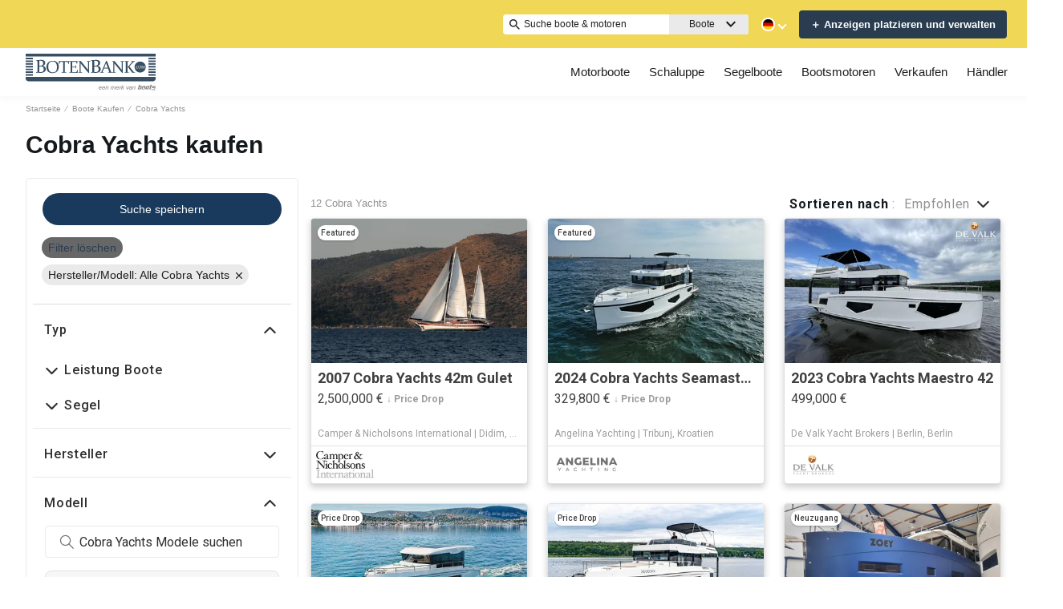

--- FILE ---
content_type: text/css
request_url: https://www.botenbank.com/assets/css/portal.css
body_size: 1538
content:
/* Portal Specific overrides */
:root {
  /* Brand Colours */
  --wl-brand-color-one: #F0D755;
  --wl-brand-color-two: #08244C;
  --wl-brand-color-three: #FFF;

  /* Backgrounds */
  --wl-background-color-default: #F9FBFD;
  --wl-content-background-color-default: #FFF;
  --wl-background-color-one: #F0D755;
  --wl-background-color-two: #2A3D50;
  --wl-background-color-three: var(--wl-brand-color-two);
  --wl-background-color-four: var(--wl-brand-color-one);
  --wl-background-color-five: #003580;
  --wl-background-color-six: #2A3D50;
  --wl-background-color-seven: #F0D755;
  --wl-background-color-eight: #D63924;
  --wl-background-color-nine: #000000;
  --wl-background-color-ten: rgba(0, 0, 0, 0.6);
  --wl-background-color-eleven: #E3F5FF;
  --wl-background-color-twelve: #BDC3C7;
  --wl-background-color-thirteen: #EAEAEA;
  --wl-background-color-fourteen: #F9FBFD;
  --wl-background-color-fifteen: #5DA773;
  --wl-background-color-sixteen: rgba(255, 255, 255, 0.8);
  --wl-background-color-seventeen: #2A3D50;
  --tpp-button-pp-contact-background: var(--wl-background-color-one);
  --wl-background-color-eighteen: #2A3D50;

  /* Texts */
  --wl-text-color-default: #15191D;
  --wl-text-color-link: #23A4D5;
  --wl-text-color-one: #1F1F1F;
  --wl-text-color-two: #929292;
  --wl-text-color-three: #5CB85C;
  --wl-text-color-four: #2A3D50;
  --wl-text-color-five: #929292;
  --wl-text-color-six: #676767;
  --wl-text-color-seven: #2A3D50;
  --wl-text-color-eight: #23A4D5;
  --wl-text-color-nine: #D63924;
  --wl-text-color-ten: #666;
  --wl-text-color-eleven: #000000;
  --wl-text-color-twelve: #A5A5A5;
  --wl-text-color-thirteen: #0D0D0D;

  /* Borders */
  --wl-border-color-default: #EAEAEA;
  --wl-border-color-one: #F0D755;
  --wl-border-color-two: #D63924;
  --wl-border-color-three: #FFFFFF;
  --wl-border-color-four: #BFC4C8;
  --wl-border-color-five: #F0D755;
  --wl-border-color-six: #D63924;
  --wl-border-color-seven: #DEE2E3;
  --wl-border-color-eight: #EEC800;
  --wl-border-color-nine: #2A3D50;
  --wl-border-color-ten: var(--wl-border-color-nine);
  --tpp-li-pp-border-color: var(--wl-border-color-five);
  --wl-border-color-eleven: silver;

  /* Header */
  --wl-header-background-color: var(--wl-brand-color-one);
  --wl-header-button-background-color: var(--wl-brand-color-one);
  --wl-header-text-color: var(--wl-brand-color-two);

  /* Footer */
  --wl-footer-background-color: var(--wl-background-color-two);
  --wl-footer-text-color: var(--wl-brand-color-three);
  --wl-footer-link-color: var(--wl-brand-color-three);

  /* Price color */
  --wl-price-text-color: var(--wl-text-color-eight);

  /* Service */
  --wl-service-text-color: #414D4A;

  /* Pagination */
  --wl-pagination-text-color: var(--wl-text-color-twelve);

  /* Input boxes */
  --wl-input-box-border-color: var(--wl-border-color-four);

  /* Content */
  --wl-content-currency-symbol: "€";
}

/* HOME INFORMATION CONTENT */
.information-content,
.homepage-seo-content a,
.homepage-quicklinks-container,
.homepage-quicklinks-container .quicklink-list h2,
.homepage-quicklinks-container .quicklink-list li a {
  color: var(--wl-text-color-four);
}

/* FILTERS and PARTY SEARCH */
/* --wl-text-color-four is used here, but a #FFFFFF value is required. */
.home-main-article .article-text-container,
.tool-set-radio-item.checked label a,
.search-filter .filled-block,
.pill-box .pill-box-clear,
.party-search-form .dropdown-label,
.party-search-form .input-field-label {
  color: #FFFFFF;
}

/* PARTY SEARCH */
/* --wl-brand-color-three is used here, but the value from --wl-text-color-four is required. */
.party-container .party-lead {
  color: var(--wl-text-color-four);
}

.right-nav .cta-wrapper .nav-cta {
  color: #FFFFFF;
}

.hero-elements .hero-elements-button {
  color: #FFFFFF;
}

/* DETAILS */
/* --wl-brand-color-wto is used here, but the value from --wl-text-color-one is required. */
.summary, .collapse-content-details .header a {
  color: var(--wl-text-color-one);
}

.dealer-boats .dealer-website {
  color: var(--wl-text-color-link);
}

.modal-header-container .contact-group,
.modal-header-container .modal-header-summary {
  color: #FFFFFF;
}

/* ICONS */
.form-button-element-place:before {
  background-image: url(/assets/images/icons/Place.svg);
}

.form-button-element-email:before {
  background-image: url(/assets/images/icons/Email.svg);
}

.form-button-element-call:before {
  background-image: url(/assets/images/icons/Call.svg);
}

.contact-form.contact-form-details .btn-action:before {
  background-image: url(/assets/images/icons/Email.svg);
}

button.navbar-toggle:after {
  background-image: url(/assets/images/burger.svg);
}

.service-item .icon.finance {
  background: url(/assets/images/findio.svg) no-repeat center var(--wl-brand-color-three);
  background-size: 40px;
  border: none;
}

.service-item .icon.insurance {
  background: url(/assets/images/bootverzekering.png) no-repeat center var(--wl-brand-color-three);
  background-size: 40px;
  border: none;
}

.main.nav-slide {
  box-shadow: 0px 2px 8px 2px rgba(103, 103, 103, 0.04);
}

@media screen and (min-width: 970px) {
  .main.nav-slide {
    box-shadow: none;
  }

  .page-header {
    box-shadow: 0px 2px 8px 2px rgba(103, 103, 103, 0.04);
  }

  .search-alerts-container {
    color: #FFFFFF;
  }
}

/* ANA-1755 */
header.main .logo {
  padding-top: 5px;
}
header.main .logo-mobile, header.main .logo-nav{
  height: 44px;
  padding-top: 5px;
}

/* Homepage redesign */
div.social-wrapper {
  background-color: var(--wl-background-color-eighteen);
}

div.home-quicklinks-container .collapse-content {
  border-bottom-color: var(--wl-border-color-four);
}

div.home-quicklinks-container .collapse-content.open .header {
  background: none;
}

.home-quicklinks-container .collapse-content {
  border-bottom: 1px solid var(--wl-border-color-eleven);
  margin: 0;
}



--- FILE ---
content_type: application/javascript
request_url: https://www.botenbank.com/static/js/503.e6ab2823.chunk.js
body_size: 33808
content:
(this.__LOADABLE_LOADED_CHUNKS__=this.__LOADABLE_LOADED_CHUNKS__||[]).push([[503],{2162:function(e){e.exports=JSON.parse('{"server":{"api":{"serviceName":"api-node-platform","endpoint":"http://api-node-platform.prod.bgrp.io","prefix":"botenbank"}},"client":{"public":{"url":"/"},"editorial":{"baseUrl":"https://images.boatsgroup.com/resize/wp/52"},"imageserver":{"hostname":"https://images.boatsgroup.com"},"cdn":{"endpoint":"https://www.botenbank.com"},"apiGateway":{"endpoint":"https://www.botenbank.com","prefix":"botenbank"}},"supports":{"cookiesDisclaimer":true,"enablePrivateFeatured":false,"newsletterSubscription":false,"multiLanguage":true,"adButler":true,"kameleoon":true,"services":true,"leadQuestionnaire":true,"engines":true,"searchAlerts":true,"defaultUoms":true,"permutive":true,"enableOEM":false,"useBrandedSrpBreadCrumbs":true,"useDealerSearchBreadCrumb":true,"optimize":true,"rotationalProducts":true,"cmp":true,"sameDomainClientApiGatewayEndpoint":true,"enableSponsoredSearchExactMatch":true,"moreProductsButton":true,"shouldIgnoreDiscoveryService":false,"radiusSearch":{"enabled":true,"brandingV2":false},"threeColumnLayout":true,"enableFilterRedesign":true,"isSearchMobileBoxAds":true,"hideHin":true,"showAdsOnBrandedSrpHeader":true,"showThirdAdBox":true,"enableNewBDP":true,"isSbpPhoneFieldDisabled":true,"enableExtraSponsoredListings":true,"enableFuzzySponsoredSearch":true,"enableRandomizedSponsoredBoatsSearch":true,"randomSponsoredBoatsSize":3},"currency":{"name":"Euro","abbr":"EUR","symbol":"\u20ac","format":"suffix"},"supportedUoms":{"m":{"length":{"name":"metre","abbr":"m","symbol":"m"},"weight":{"name":"kilogram","abbr":"kg","symbol":"kg"},"greatWeight":{"name":"tonne","abbr":"t","symbol":"t"},"speed":{"name":"knots","abbr":"kn","symbol":"kn"},"capacity":{"name":"litre","abbr":"l","symbol":"l"},"distance":{"name":"nautical mile","abbr":"nmi","symbol":"nm"},"radius":{"name":"kilometers","abbr":"km","symbol":"km"}}},"uom":{"length":{"name":"metre","abbr":"m","symbol":"m"},"weight":{"name":"kilogram","abbr":"kg","symbol":"kg"},"speed":{"name":"knots","abbr":"kn","symbol":"kn"},"capacity":{"name":"litre","abbr":"l","symbol":"l"},"distance":{"name":"nautical mile","abbr":"nmi","symbol":"nm"},"radius":{"name":"kilometers","abbr":"km","symbol":"km"}},"footer":{"copyright":{"url":"https://www.boatsgroup.com/copyright/","name":"copyright","event":{"action":"Boats Group","label":"Boats Group"}},"links":[{"props":{"href":"termsAndConditions.url","rel":"noopener noreferrer","target":"_blank"},"name":"termsAndConditions.name","rel":"noopener noreferrer","event":{"action":"terms of use","label":"terms of use"}},{"props":{"href":"cookiesPolicy.url","rel":"noopener noreferrer","target":"_blank"},"name":"cookiesPolicy.name","rel":"noopener noreferrer","event":{"action":"cookies policy","label":"cookies policy"}},{"props":{"href":"privacyPolicy.url","rel":"noopener noreferrer","target":"_blank"},"name":"privacyPolicy.name","rel":"noopener noreferrer","event":{"action":"privacy policy","label":"privacy policy"}},{"props":{"href":"impressum.url","rel":"noopener noreferrer","target":"_blank"},"name":"impressum.name","rel":"noopener noreferrer","supportedLocales":["de"],"event":{"action":"impressum","label":"impressum"}},{"props":{"href":"aboutUs.url","rel":"noopener noreferrer","target":"_blank"},"name":"aboutUs.name","rel":"noopener noreferrer","event":{"action":"about us","label":"about us"}},{"props":{"href":"advertiseWithUs.url","rel":"noopener noreferrer"},"name":"advertiseWithUs.name","rel":"noopener noreferrer","event":{"action":"advertise with us","label":"advertise with us"}},{"props":{"href":"doNotSellMyPersonalInfo.url","rel":"noopener noreferrer","target":"_blank"},"name":"doNotSellMyPersonalInfo.name","rel":"noopener noreferrer","event":{"action":"privacy policy","label":"privacy opt-out"}},{"props":{"href":"https://optout.networkadvertising.org/?c=1","rel":"nofollow","target":"_blank"},"name":"adChoices","img":"/assets/enhance-notice.png","alt":"DAA Icon","event":{"action":"AdChoices","label":"AdChoices"}}],"subFooter":{"socialLinks":[{"props":{"aria-label":"Facebook","href":"https://www.facebook.com/botenbank/","rel":"nofollow noopener noreferrer","target":"_blank"},"name":"facebook.name","img":"/assets/images/facebook.svg","alt":"Facebook Icon","event":{"action":"facebook","label":"facebook"}}]}},"pages":{"home":{"newAdsConfig":{"adsPerZone":"one","roadblocks":true,"adZones":{"pfba":{"classes":"pfba","groupID":1,"devices":["all"],"zoneID":802759},"box-1":{"classes":"ad","groupID":1,"devices":["all"],"defaultImageURL":"/assets/images/default/ads/300x250_A.jpg","zoneID":802758},"leaderboard-mid-1":{"classes":"ad w728","groupID":1,"devices":["desktop","tablet"],"defaultImageURL":"/assets/images/default/ads/728x90_A.jpg","zoneID":802761},"leaderboard-bottom":{"classes":"ad w728","groupID":1,"devices":["desktop","tablet"],"defaultImageURL":"/assets/images/default/ads/728x90_A.jpg","zoneID":802760},"mobile-box-1":{"classes":"ad","groupID":1,"devices":["mobile"],"defaultImageURL":"/assets/images/default/ads/300x250_A.jpg","zoneID":802763},"mobile-box-2":{"classes":"ad","groupID":1,"devices":["mobile"],"defaultImageURL":"/assets/images/default/ads/300x250_A.jpg","zoneID":802764}},"kwArray":["prod"]},"heroImages":["/assets/home/banner/banner_001_2.webp","/assets/home/banner/banner_002_2.webp","/assets/home/banner/banner_003_2.webp","/assets/home/banner/banner_004_2.webp"],"heroImageSizes":{"500w":{"width":500,"height":350},"768w":{"width":970,"height":350},"1440w":{"width":1440,"height":500}},"seoConfig":{"seo":"data-reporting-click-internal-link-id","props":[{"key":"condition","value":"new","default":"new power boats"},{"key":"condition","value":"used","default":"used power boats"}],"homeSchema":{"name":{"en":"Botenbank"},"socialLinks":[]}},"hidden":{"fsbo-mini-ad":true,"quicksearch":{"location":true,"unpoweredCategory":true}},"quickSearchBlock":true,"featuredArticlesRow":true,"adType":"featured_boat","showSocialMediaLinks":true,"quickLinksRedesign":true,"forwardIp":true},"searchResults":{"facets":[{"name":"country","enabledForEngines":false,"initialState":{"open":false}},{"name":"city","enabledForEngines":false,"initialState":{"open":false}},{"name":"region","enabledForEngines":false,"initialState":{"open":false}},{"name":"subdivision","enabledForEngines":false,"initialState":{"open":false}},{"name":"condition","enabledForEngines":true,"initialState":{"open":true}},{"name":"length","enabledForEngines":true,"initialState":{"open":true}},{"name":"fuelType","enabledForEngines":false,"initialState":{"open":false}},{"name":"hullMaterial","enabledForEngines":false,"initialState":{"open":false}},{"name":"forSale","enabledForEngines":false,"initialState":{"open":false}},{"name":"radius","enabledForEngines":false,"initialState":{"open":true}}],"typeChooser":{"enabled":false},"newAdsConfig":{"adsPerZone":"one","roadblocks":true,"adZones":{"banner-spotlight-1":{"classes":"ad-column ad-300x250","devices":["all"],"defaultImageURL":"/assets/images/default/ads/300x250_A.jpg","zoneID":1041093},"boat-search_banner-top":{"classes":"ad header","groupID":1,"devices":["all"],"zoneID":831049},"inline-box-1":{"classes":"ad-column ad-300x250","groupID":1,"devices":["desktop","tablet"],"defaultImageURL":"/assets/images/default/ads/300x250_A.jpg","zoneID":802766},"inline-box-2":{"classes":"ad-column ad-300x250","groupID":1,"devices":["desktop","tablet"],"defaultImageURL":"/assets/images/default/ads/300x250_A.jpg","zoneID":802767},"inline-box-3":{"classes":"ad-column ad-300x250","groupID":2,"devices":["desktop","tablet"],"defaultImageURL":"/assets/images/default/ads/300x250_A.jpg","zoneID":802768},"inline-box-4":{"classes":"ad-column ad-300x250","groupID":2,"devices":["desktop","tablet"],"defaultImageURL":"/assets/images/default/ads/300x250_A.jpg","zoneID":802769},"inline-box-5":{"classes":"ad-column ad-300x250","groupID":1,"devices":["desktop","tablet"],"defaultImageURL":"/assets/images/default/ads/300x250_A.jpg","zoneID":831038},"mobile-box-1":{"classes":"ad-column ad-300x250","groupID":1,"devices":["mobile"],"defaultImageURL":"/assets/images/default/ads/300x250_A.jpg","zoneID":802770},"mobile-box-2":{"classes":"ad-column ad-300x250","groupID":1,"devices":["mobile"],"defaultImageURL":"/assets/images/default/ads/300x250_A.jpg","zoneID":802771},"mobile-box-3":{"classes":"ad-column ad-300x250","groupID":2,"devices":["mobile"],"defaultImageURL":"/assets/images/default/ads/300x250_A.jpg","zoneID":802772},"mobile-box-4":{"classes":"ad-column ad-300x250","groupID":2,"devices":["mobile"],"defaultImageURL":"/assets/images/default/ads/300x250_A.jpg","zoneID":838763},"mobile-box-5":{"classes":"ad-column ad-300x250","groupID":1,"devices":["mobile"],"defaultImageURL":"/assets/images/default/ads/300x250_A.jpg","zoneID":838764}},"kwArray":["prod"]},"pagination":{"maxPages":250,"pageSize":31}},"searchResultsOneColumn":{"newAdsConfig":{"adsPerZone":"one","roadblocks":true,"adZones":{"box-1":{"classes":"right-rail-ad ad-300","groupID":1,"devices":["desktop","tablet"],"zoneID":825647},"box-2":{"classes":"right-rail-ad ad-300","groupID":1,"devices":["desktop","tablet"],"zoneID":825648},"box-3":{"classes":"right-rail-ad ad-300","groupID":1,"devices":["desktop","tablet"],"zoneID":825649},"leaderboard-alpha":{"classes":"ad header footer w728","groupID":1,"devices":["desktop","tablet"],"zoneID":825655},"leaderboard-bottom":{"classes":"ad header footer w728","groupID":1,"devices":["desktop","tablet"],"zoneID":825656},"leaderboard-mid-1":{"classes":"ad w728","groupID":1,"devices":["desktop","tablet"],"zoneID":825658},"leaderboard-mid-2":{"classes":"ad w728","groupID":1,"devices":["desktop","tablet"],"zoneID":825659},"mobile-box-1":{"classes":"ad-column ad-300x250","groupID":1,"devices":["mobile"],"zoneID":802770},"mobile-box-2":{"classes":"ad-column ad-300x250","groupID":1,"devices":["mobile"],"zoneID":802771},"mobile-leaderboard-custom":{"classes":"bp2max ad-320x80","groupID":1,"devices":["mobile"],"zoneID":825657}},"kwArray":["prod"]}},"excludeStaticPaths":["/resources/css/","/resources/images/"],"details":{"newAdsConfig":{"adsPerZone":"one","adZones":{"leaderboard-top":{"classes":"ad w728","groupID":1,"devices":["desktop","tablet"],"defaultImageURL":"/assets/images/default/ads/728x90_A.jpg","refresh":true,"zoneID":802773},"box-1":{"classes":"right-rail-ad ad-300","groupID":1,"devices":["desktop","tablet"],"defaultImageURL":"/assets/images/default/ads/300x250_A.jpg","refresh":true,"zoneID":802774},"box-2":{"classes":"right-rail-ad ad-300","groupID":1,"devices":["desktop","tablet"],"defaultImageURL":"/assets/images/default/ads/300x250_A.jpg","zoneID":802775},"box-3":{"classes":"right-rail-ad ad-300","groupID":1,"devices":["desktop","tablet"],"defaultImageURL":"/assets/images/default/ads/300x250_A.jpg","zoneID":802776},"leaderboard-bottom":{"classes":"ad w728","groupID":1,"devices":["desktop","tablet"],"defaultImageURL":"/assets/images/default/ads/728x90_A.jpg","zoneID":844831},"mobile-leaderboard-top-1":{"classes":"ad","groupID":1,"devices":["mobile"],"defaultImageURL":"/assets/images/default/ads/320x50_A.jpg","refresh":true,"zoneID":802781},"service-button-1":{"classes":"ad bdp-services","groupID":1,"devices":["all"],"zoneID":802777},"service-button-2":{"classes":"ad bdp-services","groupID":1,"devices":["all"],"zoneID":802778},"service-button-3":{"classes":"ad bdp-services","groupID":1,"devices":["all"],"zoneID":802779},"service-button-4":{"classes":"ad bdp-services","groupID":1,"devices":["all"],"zoneID":802780},"mobile-box-1":{"classes":"ad","groupID":1,"devices":["mobile"],"defaultImageURL":"/assets/images/default/ads/300x250_A.jpg","zoneID":802782},"mobile-box-2":{"classes":"ad","groupID":1,"devices":["mobile"],"defaultImageURL":"/assets/images/default/ads/300x250_A.jpg","zoneID":802783}},"kwArray":["prod"]},"dealerLocator":{"dealersPerPage":6,"maxPageNumber":7,"dealersPath":"/oem/dealers/"},"leads":{"oemLeadSourceCode":"Botenbank Brand Showcase"}},"partySearch":{"defaultBanner":"/assets/partySearch/default_banner.jpg","backgroundFormImage":"/assets/home/banner/banner_004_2.jpg","pagination":{"pageSize":20,"pageHorizon":5},"sort":{"options":["proximity-asc","proximity-desc","displayName-asc","displayName-desc"],"default":"proximity-asc"},"params":[{"name":"page","type":"number","query":true,"default":1,"translateParamKey":"partySearch.routes.page.param"},{"name":"region","type":"string","query":true,"default":"","translateParamKey":"partySearch.routes.region.param"},{"name":"subdivision","type":"string","query":true,"default":"","translateParamKey":"partySearch.routes.subdivision.param"},{"name":"keyword","type":"string","query":true,"default":"","translateParamKey":"partySearch.routes.keyword.param"},{"name":"distance","type":"string","query":true,"default":"","translateParamKey":"partySearch.routes.distance.param"},{"name":"sort","type":"string","query":true,"default":"proximity-asc","translateParamKey":"partySearch.routes.sort.param","translateValueKey":"partySearch.routes.sort.value"},{"name":"location","type":"string","query":true,"default":"","translateParamKey":"partySearch.routes.location.param"}],"quickFilterRegion":{"enabled":false,"order":["nord-manche","ouest","ile-de-france","sud-mediterranee","sud-ouest","autres-regions","dom-tom","etranger"],"defaultSort":"displayName-asc"},"analytics":{"mapping":{"sort":[{"key":"proximity-asc","value":"proximity-asc"},{"key":"proximity-desc","value":"proximity-desc"},{"key":"displayName-asc","value":"seller-asc"},{"key":"displayName-desc","value":"seller-desc"}],"quickFilterRegion":[{"key":"nord-manche","value":"north"},{"key":"ouest","value":"west"},{"key":"ile-de-france","value":"ile-de-france"},{"key":"sud-mediterranee","value":"south"},{"key":"sud-ouest","value":"southwest"},{"key":"autres-regions","value":"other"},{"key":"dom-tom","value":"overseas"},{"key":"etranger","value":"foreign"}]}},"facets":[{"name":"keyword"}]},"engineSearch":{"typeChooser":{"enabled":false},"pagination":{"maxPages":250},"facets":[{"name":"condition","initialState":{"open":true}},{"name":"length","initialState":{"open":true}}]},"blog":{"home":{"banner":{"home":{"desktop":"/assets/blog/banner/home/home.webp","tablet":"/assets/blog/banner/home/home_tablet.webp","mobile":"/assets/blog/banner/home/home_mobile.webp"},"boating":{"desktop":"/assets/blog/banner/boating/boating.webp","tablet":"/assets/blog/banner/boating/boating_tablet.webp","mobile":"/assets/blog/banner/boating/boating_mobile.webp"},"reviews":{"desktop":"/assets/blog/banner/reviews/reviews.webp","tablet":"/assets/blog/banner/reviews/reviews_tablet.webp","mobile":"/assets/blog/banner/reviews/reviews_mobile.webp"},"buying":{"desktop":"/assets/blog/banner/buying/buying.webp","tablet":"/assets/blog/banner/buying/buying_tablet.webp","mobile":"/assets/blog/banner/buying/buying_mobile.webp"},"selling":{"desktop":"/assets/blog/banner/selling/selling.webp","tablet":"/assets/blog/banner/selling/selling_tablet.webp","mobile":"/assets/blog/banner/selling/selling_mobile.webp"}},"bannerFontSize":"6vw","breadcrumbs":"BotenBank.nl"},"pagination":{"pageSize":9,"pageHorizon":5},"categories":[{"name":"boating","img":"/assets/blog/categories/boating.webp","event":{"action":"blog","label":"boating"}},{"name":"reviews","img":"/assets/blog/categories/reviews.webp","event":{"action":"blog","label":"reviews"}},{"name":"buying","img":"/assets/blog/categories/buying.webp","event":{"action":"blog","label":"buying"}},{"name":"selling","img":"/assets/blog/categories/selling.webp","event":{"action":"blog","label":"selling"}}],"article":{},"newAdsConfig":{"adsPerZone":"one","adZones":{"box-1":{"classes":"ad","devices":["desktop","tablet"],"defaultImageURL":"/assets/images/default/ads/300x250_A.jpg","zoneID":802795},"box-2":{"classes":"ad","devices":["desktop","tablet"],"defaultImageURL":"/assets/images/default/ads/300x250_A.jpg","zoneID":802796},"box-3":{"classes":"ad","devices":["desktop","tablet"],"defaultImageURL":"/assets/images/default/ads/300x250_A.jpg","zoneID":802797},"leaderboard-bottom":{"classes":"ad-728x90 ad","devices":["desktop","tablet"],"defaultImageURL":"/assets/images/default/ads/728x90_A.jpg","zoneID":802798},"mobile-box-1":{"classes":"ad","devices":["mobile"],"defaultImageURL":"/assets/images/default/ads/300x250_A.jpg","zoneID":802799}},"kwArray":["prod"]}},"brandedOemSearchResults":{"pagination":{"pageSize":26},"newAdsConfig":{"adsPerZone":"one","roadblocks":true,"adZones":{"box-1":{"classes":"ad ad-540x220","groupID":1,"devices":["desktop","tablet"],"defaultImageURL":"/assets/images/default/ads/300x250_A.jpg","zoneID":843037},"branded-mobile-box-1":{"classes":"ad-column ad-300x250","groupID":1,"devices":["mobile"],"defaultImageURL":"/assets/images/default/ads/300x250_A.jpg","zoneID":843042},"inline-box-1":{"classes":"ad-column ad-300x250","groupID":1,"devices":["desktop","tablet"],"defaultImageURL":"/assets/images/default/ads/300x250_A.jpg","zoneID":843038},"inline-box-2":{"classes":"ad-column ad-300x250","groupID":1,"devices":["desktop","tablet"],"defaultImageURL":"/assets/images/default/ads/300x250_A.jpg","zoneID":843039},"mobile-box-1":{"classes":"ad-column ad-300x250","groupID":1,"devices":["mobile"],"defaultImageURL":"/assets/images/default/ads/300x250_A.jpg","zoneID":843040},"mobile-box-2":{"classes":"ad-column ad-300x250","groupID":1,"devices":["mobile"],"defaultImageURL":"/assets/images/default/ads/300x250_A.jpg","zoneID":843041}},"kwArray":["prod"]}},"socialBrowse":{"newAdsConfig":{"adsPerZone":"one","roadblocks":true,"adZones":{"mobile-leaderboard-1":{"classes":"ad ad-inline-mobile-box","groupID":1,"devices":["mobile"],"defaultImageURL":"/assets/images/default/ads/320x50_A.jpg"},"mobile-box-1":{"classes":"ad ad-inline-mobile-box","groupID":1,"devices":["mobile"],"defaultImageURL":"/assets/images/default/ads/320x50_A.jpg"}}}},"blocks":{"static":{"contentType":"dataBlock"},"defaultStaticRouter":"bg.botenbank.pages"}},"boatTypes":{"power":["power-aft","power-airboat","power-aluminum","power-antique","power-barge","power-bass","power-bay","power-bowrider","power-cargo","power-center","power-commercial","power-convertible","power-crossover","power-cruiser","power-cruiseship","power-cuddy","power-deck","power-dinghy","power-dive","power-downeast","power-dragger","power-dualconsole","power-expresscruiser","power-expeditionyacht","power-flats","power-flybridge","power-fresh","power-gulet","power-gigayacht","power-highperf","power-house","power-inflatable","power-jet","power-jon","power-lobster","power-llaut","power-mega","power-motor","power-motorsailer","power-multihull","power-narrow","power-other","power-passenger","power-pcatamaran","power-pilot","power-pontoon","power-pwc","power-rib","power-rivercruiser","power-runabout","power-saltfish","power-skiff","power-skifish","power-skiwake","power-sloop","power-sportcruiser","power-sportfish","power-surfboat","power-superyacht","power-supportvessel","power-tender","power-trawler","power-troller","power-tug","power-unspec","power-util","power-walk"],"sail":["sail-antique","sail-barge","sail-beachcat","sail-catamaran","sail-centercockpit","sail-commercial","sail-cruiser","sail-cutter","sail-day","sail-deck","sail-dinghy","sail-gulet","sail-gigayacht","sail-ketch","sail-motor","sail-multihull","sail-other","sail-performance","sail-pilot","sail-racer","sail-racercruiser","sail-schooner","sail-sloop","sail-trimaran","sail-superyacht","sail-unspec","sail-yawl"],"unpowered":["unpowered-barge","unpowered-dinghy","unpowered-inflatable","unpowered-kayak","unpowered-narrow","unpowered-other","unpowered-tender","unpowered-unspec"]},"keys":{"googleMaps":"AIzaSyDgXDQSi4ijc5nK4SD_Ruj26umSocrnT6U"},"services":{"itemsByDFP":["Shipping","Insurance","Finance","Warranty"],"engineItemsByDFP":["Shipping","Insurance","Finance","Warranty"],"items":[{"link":"https://www.findio.nl/lening-aanvragen-2?bron=boten&utm_source=boten&utm_medium=tekstlink&utm_campaign=botenoccasionportal&utm_content=botendetailpagina","serviceCategory":"finance","serviceName":"findio","type":"item"},{"link":"https://www.bootverzekering.nl/berekenen/?bron=botentekoop_nl&utm_source=botentekoop_nl&utm_medium=tekstlink","serviceCategory":"insurance","serviceName":"bootverzekering","type":"item"}],"financeServiceCTA":true},"scripts":{"jwPlayer":"https://cdn.jwplayer.com/libraries/CjDv6xDm.js","gtm":{"container":"GTM-K9W7CR","optimize":"OPT-NVVHN8S"},"kameleoon":{"siteCode":"3x1q21an12","featureFlags":{"ad-butler":"ad-butler","srp-broker-three-col":"srp-broker-three-col","spotlight-ads":"spotlight-ads","brand-amp":"brand-amp"},"environment":"production"},"digitalDataBuilder":"https://s.boatwizard.com/digitalDataBuilder-v2.min.js","cmp":["https://s.boatwizard.com/cmp/boats.com-without-iab.js","https://s.boatwizard.com/cmp/lib-node-cookies.min.js"]},"leads":{"types":{"boat":{"type":"SALES_LEAD_MARINE_LINE_ITEM","contactFormLeadType":"email lead"},"party":{"type":"SALES_LEAD_MARINE_SERVICE_PROVIDER","contactFormLeadType":"rooftops lead"},"dealer":{"type":"SALES_LEAD_DEALER_LOCATOR_LINE_ITEM","contactFormLeadType":"rooftops lead"}}},"header":{"layout":[{"name":"NavBar","context":{"logo":"/assets/logoHeader.svg","links":[{"name":"powerBoats","route":{"search":{"multiFacetedBoatTypeClass":{"power":[]}}},"event":{"action":"buy","label":"boats for sale - power","location":"header"},"links":[{"name":"motorYachts","route":{"search":{"multiFacetedBoatTypeClass":{"power":["power-motor"]}}},"event":{"action":"buy","label":"boats for sale - yachts","location":"header"}},{"name":"highPerformanceBoats","route":{"search":{"multiFacetedBoatTypeClass":{"power":["power-highperf"]}}},"event":{"action":"buy","label":"boats for sale - high performance boats","location":"header"}},{"name":"freshwaterFishing","route":{"search":{"multiFacetedBoatTypeClass":{"power":["power-fresh"]}}},"event":{"action":"buy","label":"boats for sale - freshwater fishing","location":"header"}}]},{"name":"powerSloop","route":{"search":{"multiFacetedBoatTypeClass":{"power":["power-sloop"]}}},"event":{"action":"buy","label":"boats for sale - tender","location":"header"}},{"name":"sailboats","route":{"search":{"multiFacetedBoatTypeClass":{"sail":[]}}},"event":{"action":"buy","label":"boats for sale - sailboats","location":"header"},"links":[{"name":"sailingYachts","route":{"search":{"multiFacetedBoatTypeClass":{"sail":["sail-sloop"]}}},"event":{"action":"buy","label":"boats for sale - sailing yachts","location":"header"}},{"name":"multihull","route":{"search":{"multiFacetedBoatTypeClass":{"sail":["sail-multihull"]}}},"event":{"action":"buy","label":"boats for sale - catamarans and trimarans","location":"header"}}]},{"name":"boatEngines","route":"ENGINES_SEARCH_URL_ROOT","event":{"action":"buy","label":"boat engines for sale","location":"header"},"links":[{"name":"outboardEngine","route":{"search":{"category":"outboard"},"type":"engine"},"event":{"action":"buy","label":"boat engines for sale - outboard","location":"header"}},{"name":"inboardEngine","route":{"search":{"category":"inboard"},"type":"engine"},"event":{"action":"buy","label":"boat engines for sale - inboard","location":"header"}},{"name":"sternDriveEngine","route":{"search":{"category":"stern-drive"},"type":"engine"},"event":{"action":"buy","label":"boat engines for sale - stern drive","location":"header"}},{"name":"jetEngine","route":{"search":{"category":"jet"},"type":"engine"},"event":{"action":"buy","label":"boat engines for sale - jet","location":"header"}}]},{"name":"sell","links":[{"name":"sellBoats","route":"SELL_URL_ROOT","event":{"action":"fsbo","label":"fsbo","location":"header"}}]},{"name":"partySearch","links":[{"name":"partySearch","route":"PARTY_SEARCH_URL_ROOT","event":{"action":"boating professionals","label":"boating professionals","location":"header"}},{"name":"membership","route":"EUROPEAN_MARKETPLACES_URL_ROOT","event":{"action":"boating professionals","label":"membership","location":"header"}}]},{"name":"blog","route":"BLOG_URL_ROOT","event":{"action":"blog","label":"blog","location":"header"},"languages":["nl"],"links":[{"name":"boating","route":{"blog":{"category":"boating"}},"event":{"action":"blog","label":"boating","location":"header"}},{"name":"reviews","route":{"blog":{"category":"reviews"}},"event":{"action":"blog","label":"reviews","location":"header"}},{"name":"buying","route":{"blog":{"category":"buying"}},"event":{"action":"blog","label":"buying","location":"header"}},{"name":"selling","route":{"blog":{"category":"selling"}},"event":{"action":"blog","label":"selling","location":"header"}}]}]}},{"name":"TopHeader","context":{"keywordSearch":true,"multiLanguage":true,"fsboCTA":true}}]},"footerFlexible":{"layout":[{"name":"FooterDynamicLink","path":"FooterFlexible/components/FooterDynamicLink"},{"name":"FooterCopyright","path":"FooterFlexible/components/FooterCopyright","context":{"url":"https://www.boatsgroup.com/copyright/","name":"copyright","event":{"action":"Boats Group","label":"Boats Group"}}},{"name":"FooterDisclaimerLink","path":"FooterFlexible/components/FooterDisclaimerLink","context":{"links":[{"props":{"href":"termsAndConditions.url","rel":"noopener noreferrer","target":"_blank"},"name":"termsAndConditions.name","rel":"noopener noreferrer","event":{"action":"terms of use","label":"terms of use"}},{"props":{"href":"cookiesPolicy.url","rel":"noopener noreferrer","target":"_blank"},"name":"cookiesPolicy.name","rel":"noopener noreferrer","event":{"action":"cookies policy","label":"cookies policy"}},{"props":{"href":"privacyPolicy.url","rel":"noopener noreferrer","target":"_blank"},"name":"privacyPolicy.name","rel":"noopener noreferrer","event":{"action":"privacy policy","label":"privacy policy"}},{"props":{"href":"impressum.url","rel":"noopener noreferrer","target":"_blank"},"name":"impressum.name","rel":"noopener noreferrer","supportedLocales":["de"],"event":{"action":"impressum","label":"impressum"}},{"props":{"href":"aboutUs.url","rel":"noopener noreferrer","target":"_blank"},"name":"aboutUs.name","rel":"noopener noreferrer","event":{"action":"about us","label":"about us"}},{"props":{"href":"advertiseWithUs.url","rel":"noopener noreferrer"},"name":"advertiseWithUs.name","rel":"noopener noreferrer","event":{"action":"advertise with us","label":"advertise with us"}},{"props":{"href":"doNotSellMyPersonalInfo.url","rel":"noopener noreferrer","target":"_blank"},"name":"doNotSellMyPersonalInfo.name","rel":"noopener noreferrer","event":{"action":"privacy policy","label":"privacy opt-out"}},{"props":{"href":"https://optout.networkadvertising.org/?c=1","rel":"nofollow","target":"_blank"},"name":"adChoices","img":"/assets/enhance-notice.png","alt":"DAA Icon","event":{"action":"AdChoices","label":"AdChoices"}}]}}]},"ads":{"leadSource":"Botenbank"},"name":"botenbank","fullName":"Botenbank","host":"https://www.botenbank.com","locale":"en-UK","language":"en","country":"UK","boatLoans":{"tridentApi":"https://api.tridentfunding.com"},"redirects":{"code":301,"redirectsMaps":[{"route":"SELL_URL_ROOT","origins":["/plaatsadvertentie/","/nl/over-botenbank/","/nl/kooplogboek/aankoop-keuring/","/inloggen/","/default.htm","/boot/","/boatbank/index.html","/mijnadvertenties/"]},{"route":"BLOG_URL_ITEM_PAGE","origins":["/verzekeren/","/financieren/"]},{"search":{"multiFacetedBoatTypeClass":{"sail":[]}},"origins":["/nl/zeilboten/"]},{"search":{"multiFacetedBoatTypeClass":{"sail":["zeiljachten"]}},"origins":["/nl/zeiljachten/wibo-830-528oq/"]},{"route":"SEARCH_URL_ROOT","origins":["/zoeken/","/zoeken/:ignored","/zoeken//:ignored","/zoeken/:ignored/:ignored"]},{"route":"SEARCH_URL_ROOT","language":"de","origins":["/de/zoeken/","/de/zoeken/:ignored","/de/suche/","/de/suche/:ignored/","/de/suche/:ignored/:ignored"]},{"route":"SEARCH_URL_ROOT","language":"es","origins":["/es/zoeken/"]},{"route":"SEARCH_URL_ROOT","language":"fr","origins":["/fr/zoeken/","/fr/recherche/","/fr/recherche/:ignored"]},{"search":{"make":"glastron","model":"nieuw-2020"},"origins":["/merk/glastron-nieuw.-2020/"]},{"search":{"make":"beachcraft","model":"1020"},"origins":["/merk/beachcraft-10.20/"]},{"search":{"make":"suzumar","model":"brig-zodiac"},"origins":["/merk/suzumar-\\\\(brig,-zodiac\\\\)-/"]},{"search":{"make":"antaris","model":"sjol-zeilsloep"},"origins":["/merk/antaris-\\\\(sjol\\\\)-zeilsloep/"]},{"search":{"make":"aw","model":"arie-wiegmans"},"origins":["/merk/aw-\\\\(arie-wiegmans\\\\)/"]},{"search":{"make":"nordic","model":"folkboat-zgan"},"origins":["/merk/nordic-folkboat-\\\\(zgan\\\\)/"]},{"search":{"make":"moonen","model":"2060-vs"},"origins":["/merk/moonen-20.60-v.s./"]},{"search":{"make":"bavaria","model":"44-VISION"},"origins":["/merk/BAVARIA-44-VISION/"]},{"search":{"make":"maril","model":"405-vaaruren"},"origins":["/merk/maril-\\\\(405-vaaruren\\\\)/"]},{"search":{"make":"noordkaper","model":"40-Vm"},"origins":["/merk/Noordkaper-40-Vm/"]},{"search":{"make":"compromis","model":"c-yacht"},"origins":["/merk/compromis-\\\\(c-yacht\\\\)/"]},{"search":{"make":"suzumar","model":"brig-zodiac"},"origins":["/merk/suzumar-\\\\(brig,-zodiac,\\\\)/"]},{"search":{"make":"rossiter","model":"yachts-uk"},"origins":["/merk/rossiter-yachts,-uk/"]},{"search":{"make":"mirage","model":"232-trovare"},"origins":["/merk/mirage-23.2-trovare/"]},{"search":{"make":"oudhuijzer","model":"471-tender"},"origins":["/merk/oudhuijzer-4.71-tender/"]},{"search":{"make":"doggersbank","model":"1780-stabilizers"},"origins":["/merk/doggersbank-17.80-stabilizers/"]},{"search":{"make":"zar","model":"65-suite"},"origins":["/merk/zar-65-suite-----yamaha-225-pk-v6/"]},{"search":{"make":"broom","model":"haines-sedan"},"origins":["/merk/broom-\\\\(haines\\\\)-sedan.html"]},{"search":{"make":"mulder","model":"&-rijke"},"origins":["/merk/mulder-&-rijke/"]},{"search":{"make":"lemsteraak","model":"van-rijnsoever"},"origins":["/merk/lemsteraak-\\\\(van-rijnsoever/"]},{"search":{"make":"holman","model":"&-pye"},"origins":["/merk/holman-&-pye/"]},{"search":{"make":"grand","model":"topcraft-quicksilver"},"origins":["/merk/grand-\\\\(topcraft,-quicksilver\\\\)/"]},{"search":{"make":"grand","model":"topcraft-quicksilver"},"origins":["/merk/grand-\\\\(topcraft,-quicksilver\\\\)-/"]},{"search":{"make":"carena","model":"36-porsius"},"origins":["/merk/carena-36-\\\\(porsius\\\\).html"]},{"search":{"make":"johnson","model":"99-pk"},"origins":["/merk/johnson-9.9-pk/"]},{"search":{"make":"mercury","model":"99-pk"},"origins":["/merk/mercury-9.9-pk/"]},{"search":{"make":"evinrude","model":"35-pk"},"origins":["/merk/evinrude-3.5-pk/"]},{"search":{"make":"evinrude","model":"99-pk"},"origins":["/merk/evinrude-9,9-pk/"]},{"search":{"make":"evinrude","model":"98-pk"},"origins":["/merk/evinrude-9.8-pk/"]},{"search":{"make":"tohatsu","model":"25-pk"},"origins":["/merk/tohatsu-2.5-pk/"]},{"search":{"make":"mercury","model":"25-pk"},"origins":["/merk/mercury-2.5-pk/"]},{"search":{"make":"tohatsu","model":"98-pk"},"origins":["/merk/tohatsu-9.8-pk/"]},{"search":{"make":"antaris","model":"verkocht-ov"},"origins":["/merk/antaris-\\\\(verkocht-o.v.\\\\)/"]},{"search":{"make":"tohatsu","model":"mfs98-pk"},"origins":["/merk/tohatsu-mfs9.8-pk/"]},{"search":{"make":"jeanneau","model":"full-options"},"origins":["/merk/jeanneau-\\\\(full-options\\\\)/"]},{"search":{"make":"bilhammer","model":"1250-ok"},"origins":["/merk/bilhammer-12.50-ok/"]},{"search":{"make":"sealine","model":"s330-nieuw"},"origins":["/merk/sealine-s330-\\\\(nieuw\\\\)/"]},{"search":{"make":"maxima","model":"490-nieuw"},"origins":["/merk/maxima-490-\\\\(nieuw\\\\)/"]},{"search":{"make":"maxima","model":"485-nieuw"},"origins":["/merk/maxima-485-\\\\(nieuw\\\\)/"]},{"search":{"make":"maxima","model":"600-nieuw"},"origins":["/merk/maxima-600-\\\\(nieuw\\\\)/"]},{"search":{"make":"maxima","model":"630-nieuw"},"origins":["/merk/maxima-630-\\\\(nieuw\\\\)/"]},{"search":{"make":"antaris","model":"sixty6-nieuw"},"origins":["/merk/antaris-sixty6-\\\\(nieuw\\\\)/"]},{"search":{"make":"dufour","model":"nieuwe-motor"},"origins":["/merk/dufour-\\\\(nieuwe-motor\\\\)/"]},{"search":{"make":"larson","model":"850-lx"},"origins":["/merk/larson-850-lx----mercruiser-4,3-ltr-tks/"]},{"search":{"make":"classic","model":"chasse-marC3A9e"},"origins":["/merk/classic-chasse-mar%C3%A9e/"]},{"search":{"make":"jeanneau","model":"direct-leverbaar"},"origins":["/merk/jeanneau-\\\\(direct-leverbaar\\\\)/"]},{"search":{"make":"gillissen","model":"kotter-kompier"},"origins":["/merk/gillissen-kotter-\\\\(kompier\\\\)/"]},{"search":{"make":"linssen","model":"st-jozefvlet"},"origins":["/merk/linssen-st.-jozefvlet/"]},{"search":{"make":"linssen","model":"st-jozef"},"origins":["/merk/linssen-\\\\(st.-jozef\\\\)/"]},{"search":{"make":"smartliner","model":"quicksilver-karnic"},"origins":["/merk/smartliner-\\\\(quicksilver,-karnic\\\\)/"]},{"search":{"make":"barkas","model":"keikes-jachtbouw"},"origins":["/merk/barkas-\\\\(keikes-jachtbouw\\\\)/"]},{"search":{"make":"baron","model":"van-hC3B6evell"},"origins":["/merk/baron-van-h%C3%B6evell/"]},{"search":{"make":"harding","model":"e-harding"},"origins":["/merk/harding-\\\\(e-harding\\\\)/"]},{"search":{"make":"valkkruiser","model":"1300-gsak"},"origins":["/merk/valkkruiser-13.00-gsak/"]},{"search":{"make":"valkkruiser","model":"1380-gsak"},"origins":["/merk/valkkruiser-13.80-gsak/"]},{"search":{"make":"tohatsu","model":"98-epl"},"origins":["/merk/tohatsu-9.8-epl/"]},{"search":{"make":"koopmans","model":"1400-deckhouse"},"origins":["/merk/koopmans-14.00-deckhouse/"]},{"search":{"make":"nimbus","model":"320-coupC3A9"},"origins":["/merk/nimbus-320-coup%C3%A9/"]},{"search":{"make":"pedro","model":"boat-casco"},"origins":["/merk/pedro-boat-\\\\(casco\\\\)/"]},{"search":{"make":"marine","model":"aluminium-boten"},"origins":["/merk/marine-aluminium-boten,/"]},{"search":{"make":"jeanneau","model":"demo-boot"},"origins":["/merk/jeanneau-\\\\(demo-boot\\\\)/"]},{"search":{"make":"lemsteraak","model":"De-Boer"},"origins":["/merk/Lemsteraak-De-Boer/"]},{"search":{"make":"jeanneau","model":"demonstratie-boot"},"origins":["/merk/jeanneau-\\\\(demonstratie-boot\\\\)/"]},{"search":{"make":"trailer","model":"boot-boedelbak"},"origins":["/merk/trailer-boot,-boedelbak/"]},{"search":{"make":"jeanneau","model":"display-boat"},"origins":["/merk/jeanneau-\\\\(display-boat\\\\)/"]},{"search":{"make":"valkkruiser","model":"1380-bakdek"},"origins":["/merk/valkkruiser-13.80-bakdek/"]},{"search":{"make":"dutch","model":"tender-barkas"},"origins":["/merk/dutch-tender-\\\\(barkas\\\\)/"]},{"search":{"make":"smartliner","model":"zodiac-beekman"},"origins":["/merk/smartliner-\\\\(zodiac,-beekman\\\\)/"]},{"search":{"make":"brandsma","model":"colin-archer"},"origins":["/merk/brandsma-\\\\(colin-archer\\\\)/"]},{"search":{"make":"smartliner","model":"quicksilver-arvor"},"origins":["/merk/smartliner-\\\\(quicksilver,-arvor\\\\)/"]},{"search":{"make":"kok","model":"kruiser-6386"},"origins":["/merk/kok-kruiser-\\\\(6386\\\\)/"]},{"search":{"make":"suzuki","model":"99-2019"},"origins":["/merk/suzuki-9.9-\\\\(2019\\\\)/"]},{"search":{"make":"pacific","model":"allure-6106"},"origins":["/merk/pacific-allure-\\\\(6106\\\\)/"]},{"search":{"make":"honda","model":"15pk-2011"},"origins":["/merk/honda-15pk-\\\\(2011\\\\)/"]},{"search":{"make":"bekebrede","model":"zeilschoener-1588"},"origins":["/merk/bekebrede-zeilschoener-15.88-/"]},{"search":{"make":"vripack","model":"trawler-1575"},"origins":["/merk/vripack-trawler-15.75/"]},{"search":{"make":"bekebrede","model":"spiegelkotter-1495"},"origins":["/merk/bekebrede-spiegelkotter-14.95/"]},{"search":{"make":"linden","model":"kotter-1370"},"origins":["/merk/linden-kotter-13.70/"]},{"search":{"make":"bekebrede","model":"spiegelkotter-1495"},"origins":["/merk/bekebrede-spiegelkotter-14.95-/"]},{"search":{"make":"vripack","model":"spiegelkotter-1350"},"origins":["/merk/vripack-spiegelkotter-13.50/"]},{"search":{"make":"smelne","model":"slingshot-1250"},"origins":["/merk/smelne-slingshot-12.50/"]},{"search":{"make":"valk","model":"hektrawler-1490"},"origins":["/merk/valk-hektrawler-14.90/"]},{"search":{"make":"gillissen","model":"stevenvlet-1250"},"origins":["/merk/gillissen-stevenvlet-12.50/"]},{"search":{"make":"crown","model":"cruiser-1200"},"origins":["/merk/crown-cruiser-12.00/"]},{"search":{"make":"gillissen","model":"kotter-1200"},"origins":["/merk/gillissen-kotter-12.00/"]},{"search":{"make":"aquanaut","model":"drifter-1150"},"origins":["/merk/aquanaut-drifter-11.50/"]},{"search":{"make":"klaassen","model":"vlet-1020"},"origins":["/merk/klaassen-vlet-10.20/"]},{"search":{"make":"gruno","model":"ambassador-720"},"origins":["/merk/gruno-ambassador-7.20/"]},{"search":{"make":"friendship","model":"dever-700"},"origins":["/merk/friendship-\\\\(dever-700\\\\)/"]},{"search":{"make":"elan","model":"pasara-490"},"origins":["/merk/elan-pasara-4.90-/"]},{"search":{"make":"colvic","model":"watson-286"},"origins":["/merk/colvic-watson-28.6/"]},{"search":{"make":"suzuki","model":"df-99"},"origins":["/merk/suzuki-df-9.9/"]},{"search":{"make":"brig","model":"eagle-67"},"origins":["/merk/brig-eagle-6.7/"]},{"search":{"make":"fairline","model":"Squadron-56"},"origins":["/merk/Fairline-Squadron-56/"]},{"search":{"make":"fairline","model":"41-43"},"origins":["/merk/fairline-41-43/"]},{"search":{"make":"tohatsu","model":"mercury-35"},"origins":["/merk/tohatsu-mercury-3.5/"]},{"search":{"make":"mercury","model":"f-35"},"origins":["/merk/mercury-f-3.5/"]},{"search":{"make":"suzuki","model":"df-25"},"origins":["/merk/suzuki-df-2.5/"]},{"search":{"make":"mercury","model":"f-25"},"origins":["/merk/mercury-f-2.5/"]},{"search":{"make":"seamaster","model":"sailer-23"},"origins":["/merk/seamaster-sailer-23,/"]},{"search":{"make":"bavaria","model":"44-4"},"origins":["/merk/bavaria-44-4/"]},{"search":{"make":"bavaria","model":"36-3"},"origins":["/merk/bavaria-36-3/"]},{"search":{"make":"bavaria","model":"39-3"},"origins":["/merk/bavaria-39-3/"]},{"search":{"make":"bavaria","model":"37-2"},"origins":["/merk/bavaria-37-2/"]},{"search":{"make":"lemsteraak","model":"blom"},"origins":["/merk/lemsteraak--\\\\(blom\\\\)/"]},{"search":{"make":"albin","model":"vermoedelijk"},"origins":["/merk/albin-\\\\(-vermoedelijk\\\\)/"]},{"search":{"make":"valkkruiser","model":"1260"},"origins":["/merk/valkkruiser--12.60/"]},{"search":{"make":"barkas","model":"bouma"},"origins":["/merk/barkas-\\\\(bouma\\\\)/"]},{"search":{"make":"friendship","model":"pion"},"origins":["/merk/friendship-\\\\(pion\\\\)/"]},{"search":{"make":"aquabat","model":"aquamar"},"origins":["/merk/aquabat-\\\\(aquamar\\\\)/"]},{"search":{"make":"gulfstar","model":"usa"},"origins":["/merk/gulfstar-\\\\(usa\\\\)/"]},{"search":{"make":"cranchi","model":"it"},"origins":["/merk/cranchi-\\\\(it\\\\)/"]},{"search":{"make":"antaris","model":"1626"},"origins":["/merk/antaris-\\\\(1626\\\\)/"]},{"search":{"make":"feeling","model":"kirie"},"origins":["/merk/feeling-\\\\(kirie\\\\)/"]},{"search":{"make":"aquanaut","model":"6157"},"origins":["/merk/aquanaut-\\\\(6157\\\\)/"]},{"search":{"make":"maril","model":"type"},"origins":["/merk/maril-\\\\(type\\\\)/"]},{"search":{"make":"koopmans","model":"aluminium"},"origins":["/merk/koopmans-\\\\(aluminium\\\\)/"]},{"search":{"make":"drago","model":"fiC3ABsta"},"origins":["/merk/drago-fi%C3%ABsta/"]},{"search":{"make":"maxum","model":"2x"},"origins":["/merk/maxum-\\\\(2x\\\\)/"]},{"search":{"make":"victoire","model":"koopmans"},"origins":["/merk/victoire-\\\\(koopmans\\\\)/"]},{"search":{"make":"albin","model":"norlin"},"origins":["/merk/albin-\\\\(norlin\\\\)/"]},{"search":{"make":"suzuki","model":"df25"},"origins":["/merk/suzuki-df2.5/"]},{"search":{"make":"antaris","model":"zelfbouw"},"origins":["/merk/antaris-\\\\(zelfbouw\\\\)/"]},{"search":{"make":"aphrodite","model":"najad"},"origins":["/merk/aphrodite-\\\\(najad\\\\)/"]},{"search":{"make":"contest","model":"3733"},"origins":["/merk/contest-\\\\(3733\\\\)/"]},{"search":{"make":"renken","model":"usa"},"origins":["/merk/renken-\\\\(usa\\\\)/"]},{"search":{"make":"valkkruiser","model":"1260"},"origins":["/merk/valkkruiser-12.60/"]},{"search":{"make":"admiral","model":"occasion"},"origins":["/merk/admiral-\\\\(occasion\\\\)/"]},{"search":{"make":"elan","model":"1612"},"origins":["/merk/elan-\\\\(1612\\\\)/"]},{"search":{"make":"gala","model":"a300d"},"origins":["/merk/gala-a300\\\\(d\\\\)/"]},{"search":{"make":"silverline","model":"1350"},"origins":["/merk/silverline-13.50/"]},{"search":{"make":"vectra","model":"starcraft"},"origins":["/merk/vectra-\\\\(starcraft\\\\)/"]},{"search":{"make":"helleman","model":"nl"},"origins":["/merk/helleman-\\\\(nl\\\\)/"]},{"search":{"make":"honda","model":"23"},"origins":["/merk/honda-2.3/"]},{"search":{"make":"mercury","model":"35"},"origins":["/merk/mercury-3.5/"]},{"search":{"make":"glastron","model":"usa"},"origins":["/merk/glastron-\\\\(usa\\\\)/"]},{"search":{"make":"mercury","model":"quicksilver"},"origins":["/merk/mercury-\\\\(quicksilver\\\\)-/"]},{"search":{"make":"maxum","model":"usa"},"origins":["/merk/maxum-\\\\(usa\\\\)/"]},{"search":{"make":"tjalk","model":"1915"},"origins":["/merk/tjalk-\\\\(1915\\\\)/"]},{"search":{"make":"invader","model":"3745"},"origins":["/merk/invader-\\\\(3745\\\\)/"]},{"search":{"make":"twister","model":"365"},"origins":["/merk/twister-3.65/"]},{"search":{"make":"schokker","model":"torpedisten"},"origins":["/merk/schokker-\\\\(torpedisten\\\\)/"]},{"search":{"make":"viking","model":"3764"},"origins":["/merk/viking-\\\\(3764\\\\)/"]},{"search":{"make":"alpa","model":"s&s"},"origins":["/merk/alpa-\\\\(s&s\\\\)/"]},{"search":{"make":"bayliner","model":"usa"},"origins":["/merk/bayliner-\\\\(usa\\\\)/"]},{"search":{"make":"gillissen","model":"valk"},"origins":["/merk/gillissen-\\\\(valk\\\\)/"]},{"search":{"make":"aquanaut","model":"6450"},"origins":["/merk/aquanaut-\\\\(6450\\\\)/"]},{"search":{"make":"etap","model":"gereserveerd"},"origins":["/merk/etap-\\\\(gereserveerd\\\\)/"]},{"search":{"make":"gala","model":"270d"},"origins":["/merk/gala-270\\\\(d\\\\)/"]},{"search":{"make":"houseboat","model":"1499"},"origins":["/merk/houseboat-14,99/"]},{"search":{"make":"mercury","model":"quicksilver"},"origins":["/merk/mercury-\\\\(quicksilver\\\\)/"]},{"search":{"make":"etap","model":"3753"},"origins":["/merk/etap-\\\\(3753\\\\)/"]},{"search":{"make":"nordica","model":"dk"},"origins":["/merk/nordica-\\\\(dk\\\\)/"]},{"search":{"make":"albin","model":"3957"},"origins":["/merk/albin-\\\\(3957\\\\)/"]},{"search":{"make":"aquanaut","model":"6131"},"origins":["/merk/aquanaut-\\\\(6131\\\\)/"]},{"search":{"make":"suzuki","model":"25"},"origins":["/merk/suzuki-2.5/"]},{"search":{"make":"compromis","model":"3705"},"origins":["/merk/compromis-\\\\(3705\\\\)/"]},{"search":{"make":"viknes","model":"1030"},"origins":["/merk/viknes-10.30/"]},{"search":{"make":"fjord","model":"spitsgatter"},"origins":["/merk/fjord-\\\\(spitsgatter\\\\)/"]},{"search":{"make":"antaris","model":"sjol"},"origins":["/merk/antaris-\\\\(sjol\\\\)/"]},{"search":{"make":"mercury","model":"occasion"},"origins":["/merk/mercury-\\\\(occasion\\\\)/"]},{"search":{"make":"draco","model":"no"},"origins":["/merk/draco-\\\\(no\\\\)/"]},{"search":{"make":"kelt","model":"feeling"},"origins":["/merk/kelt-\\\\(feeling\\\\)/"]},{"search":{"make":"kmv","model":"385"},"origins":["/merk/kmv-3.85/"]},{"search":{"make":"smartliner","model":"quicksilver"},"origins":["/merk/smartliner-\\\\(quicksilver\\\\)/"]},{"search":{"make":"sirius","model":"3761"},"origins":["/merk/sirius-\\\\(3761\\\\)/"]},{"search":{"make":"escape","model":"showmodel"},"origins":["/merk/escape-\\\\(showmodel\\\\)/"]},{"search":{"make":"flyer","model":"88"},"origins":["/merk/flyer-8.8/"]},{"search":{"make":"bavaria","model":"3739"},"origins":["/merk/bavaria-\\\\(3739\\\\)/"]},{"search":{"make":"catfish","model":"46"},"origins":["/merk/catfish-\\\\(46\\\\)/"]},{"search":{"make":"proficiat","model":"975"},"origins":["/merk/proficiat-9.75/"]},{"search":{"make":"saga","model":"gereserveerd"},"origins":["/merk/saga-\\\\(gereserveerd\\\\)/"]},{"search":{"make":"trawler","model":"1350"},"origins":["/merk/trawler-13.50/"]},{"search":{"make":"tohatsu","model":"98pk"},"origins":["/merk/tohatsu-9.8pk/"]},{"search":{"make":"cobra","model":"3914"},"origins":["/merk/cobra-\\\\(3914\\\\)/"]},{"search":{"make":"grand","model":"topcraft"},"origins":["/merk/grand-\\\\(topcraft\\\\)/"]},{"search":{"make":"marine","model":"bbs"},"origins":["/merk/marine-\\\\(bbs\\\\)/"]},{"search":{"make":"tohatsu","model":"98"},"origins":["/merk/tohatsu-9.8/"]},{"search":{"make":"tender","model":"*"},"origins":["/merk/tender-\\\\*/"]},{"search":{"make":"akerboom","model":"6120"},"origins":["/merk/akerboom-\\\\(6120\\\\)/"]},{"search":{"make":"aquanaut","model":"6086"},"origins":["/merk/aquanaut-\\\\(6086\\\\)/"]},{"search":{"make":"compromis","model":"850"},"origins":["/merk/compromis-8.50/"]},{"search":{"make":"gala","model":"a330d"},"origins":["/merk/gala-a330\\\\(d\\\\)/"]},{"search":{"make":"lemsteraak","model":"1005"},"origins":["/merk/lemsteraak-10.05/"]},{"search":{"make":"mercury","model":"99"},"origins":["/merk/mercury-9.9/"]},{"search":{"make":"halmatic","model":"nelson"},"origins":["/merk/halmatic-\\\\(nelson\\\\)/"]},{"search":{"make":"smelne","model":"6167"},"origins":["/merk/smelne-\\\\(6167\\\\)/"]},{"search":{"make":"capelli","model":"yam"},"origins":["/merk/capelli-\\\\(yam\\\\)/"]},{"search":{"make":"compromis","model":"3749"},"origins":["/merk/compromis-\\\\(3749\\\\)/"]},{"search":{"make":"beneteau","model":"3925"},"origins":["/merk/beneteau-\\\\(3925\\\\)/"]},{"search":{"make":"riomar","model":"jata"},"origins":["/merk/riomar-\\\\(jata\\\\)/"]},{"search":{"make":"viknes","model":"750"},"origins":["/merk/viknes-7.50/"]},{"search":{"make":"zodiac","model":"1808"},"origins":["/merk/zodiac-\\\\(1808\\\\).html"]},{"search":{"make":"mercruiser","model":"30l-175gt"},"origins":["/merk/mercruiser-3.0l-175gt/"]},{"search":{"make":"veha","model":"935-ak"},"origins":["/merk/veha-9.35-ak/"]},{"search":{"make":"bilhammer","model":"1450-ak"},"origins":["/merk/bilhammer-14.50-ak/"]},{"search":{"make":"amles","model":"?"},"origins":["/merk/amels-\\\\(\\\\%3F\\\\)/"]},{"search":{"make":"arie-wiegmans"},"origins":["/merk/arie/wiegmans/"]},{"search":{"make":"blauwe-hand"},"origins":["/merk/blauwe/hand/"]},{"search":{"make":"blue-ocean"},"origins":["/merk/blue/ocean/"]},{"search":{"make":"boston-whaler"},"origins":["/merk/boston/whaler/"]},{"search":{"make":"broesder-kotter"},"origins":["/merk/broesder/kotter/"]},{"search":{"make":"bruce-roberts"},"origins":["/merk/bruce/roberts/"]},{"search":{"make":"canadian-sailcraft"},"origins":["/merk/canadian/sailcraft/"]},{"search":{"make":"carolina-skiff"},"origins":["/merk/carolina/skiff/"]},{"search":{"make":"cheoy-lee"},"origins":["/merk/cheoy/lee/"]},{"search":{"make":"colin-archer"},"origins":["/merk/colin/archer/"]},{"search":{"make":"cornish-shrimper"},"origins":["/merk/cornish/shrimper/"]},{"search":{"make":"correct-craft"},"origins":["/merk/correct/craft/"]},{"search":{"make":"dell-quay"},"origins":["/merk/dell/quay/"]},{"search":{"make":"elan-power"},"origins":["/merk/elan/power/"]},{"search":{"make":"evo-marine"},"origins":["/merk/evo/marine/"]},{"search":{"make":"four-winns"},"origins":["/merk/four/winns/"]},{"search":{"make":"frans-maas"},"origins":["/merk/frans/maas/"]},{"search":{"make":"fun-yak"},"origins":["/merk/fun/yak/"]},{"search":{"make":"gib-sea"},"origins":["/merk/gib/sea/"]},{"search":{"make":"glastron-carlson"},"origins":["/merk/glastron/carlson/"]},{"search":{"make":"golden-hind"},"origins":["/merk/golden/hind/"]},{"search":{"make":"grand-banks"},"origins":["/merk/grand/banks/"]},{"search":{"make":"grand-soleil"},"origins":["/merk/grand/soleil/"]},{"search":{"make":"guy-couach"},"origins":["/merk/guy/couach/"]},{"search":{"make":"hallberg--rassy"},"origins":["/merk/hallberg/rassy/"]},{"search":{"make":"hans-christian"},"origins":["/merk/hans/christian/"]},{"search":{"make":"island-gypsy"},"origins":["/merk/island/gypsy/"]},{"search":{"make":"island-packet"},"origins":["/merk/island/packet/"]},{"search":{"make":"j-boats"},"origins":["/merk/j/boats/"]},{"search":{"make":"joubert-nivelt"},"origins":["/merk/joubert/nivelt/"]},{"search":{"make":"lago-amore"},"origins":["/merk/lago/amore/"]},{"search":{"make":"laurent-giles"},"origins":["/merk/laurent/giles/"]},{"search":{"make":"luxe-motor"},"origins":["/merk/luxe/motor/"]},{"search":{"make":"mano-marine"},"origins":["/merk/mano/marine/"]},{"search":{"make":"master-ribs"},"origins":["/merk/master/ribs/"]},{"search":{"make":"maxi-dolphin"},"origins":["/merk/maxi/dolphin/"]},{"search":{"make":"minn-kota"},"origins":["/merk/minn/kota/"]},{"search":{"make":"monte-carlo"},"origins":["/merk/monte/carlo/"]},{"search":{"make":"nautor-swan"},"origins":["/merk/nautor/swan/"]},{"search":{"make":"new-classic"},"origins":["/merk/new/classic/"]},{"search":{"make":"newport-bass"},"origins":["/merk/newport/bass/"]},{"search":{"make":"nor-star"},"origins":["/merk/nor/star/"]},{"search":{"make":"northern-bay"},"origins":["/merk/northern/bay/"]},{"search":{"make":"nuova-jolly"},"origins":["/merk/nuova/jolly/"]},{"search":{"make":"ocean-alexander"},"origins":["/merk/ocean/alexander/"]},{"search":{"make":"ocean-master"},"origins":["/merk/ocean/master/"]},{"search":{"make":"pacific-allure"},"origins":["/merk/pacific/allure/"]},{"search":{"make":"pacific-prestige"},"origins":["/merk/pacific/prestige/"]},{"search":{"make":"palm-beach-motor-yachts"},"origins":["/merk/palm/beach-motor-yachts/"]},{"search":{"make":"palmer-johnson"},"origins":["/merk/palmer/johnson/"]},{"search":{"make":"pieter-beeldsnijder"},"origins":["/merk/pieter/beeldsnijder/"]},{"search":{"make":"reichel-pugh"},"origins":["/merk/reichel/pugh/"]},{"search":{"make":"sea-doo"},"origins":["/merk/sea/doo/"]},{"search":{"make":"sea-fox"},"origins":["/merk/sea/fox/"]},{"search":{"make":"sea-lion"},"origins":["/merk/sea/lion/"]},{"search":{"make":"sea-ray"},"origins":["/merk/sea/ray/"]},{"search":{"make":"seaswirl-striper"},"origins":["/merk/seaswirl/striper/"]},{"search":{"make":"staverse-kotter"},"origins":["/merk/staverse/kotter/"]},{"search":{"make":"sun-runner"},"origins":["/merk/sun/runner/"]},{"search":{"make":"super-lauwersmeer"},"origins":["/merk/super/lauwersmeer/"]},{"search":{"make":"super-van-craft"},"origins":["/merk/super/van-craft/"]},{"search":{"make":"sweden-yachts"},"origins":["/merk/sweden/yachts/"]},{"search":{"make":"tengro-kruiser"},"origins":["/merk/tengro/kruiser/"]},{"search":{"make":"tiger-marine"},"origins":["/merk/tiger/marine/"]},{"search":{"make":"valiant-ribs"},"origins":["/merk/valiant/ribs/"]},{"search":{"make":"van-wijk"},"origins":["/merk/van/wijk/"]},{"search":{"make":"volvo-penta"},"origins":["/merk/volvo/penta/"]},{"search":{"make":"walker-bay"},"origins":["/merk/walker/bay/"]},{"search":{"multiFacetedBoatTypeClass":{}},"origins":["/(fr/|es/|de/)?rubriek/accessoires/","/(fr/|es/|de/)?rubriek/binnenboordmotoren/","/(fr/|es/|de/)?rubriek/boordmotoren/","/(fr/|es/|de/)?rubriek/boot-accessoires/","/(fr/|es/|de/)?rubriek/bootaccessoires/","/(fr/|es/|de/)?rubriek/bootartikelen/","/(fr/|es/|de/)?rubriek/boottrailers/","/(fr/|es/|de/)?rubriek/buitenboordmotoren/","/(fr/|es/|de/)?rubriek/elektrisch-varen/","/(fr/|es/|de/)?rubriek/navigatie-en-elektronica/","/(fr/|es/|de/)?rubriek/onderhoud/","/(fr/|es/|de/)?rubriek/toebehoren/","/(fr/|es/|de/)?rubriek/trailers-voor-boten/","/(fr/|es/|de/)?rubriek/uitrusting/","/(fr/|es/|de/)?rubriek/verhuur-motorboten/","/(fr/|es/|de/)?rubriek/verhuur-sloepen/","/(fr/|es/|de/)?rubriek/verhuur-sportboten/","/(fr/|es/|de/)?rubriek/verhuur-zeilboten/","/fr/rubrique/maintenance/","/fr/rubrique/accessoires/","/fr/rubrique/accessoires-de-bateau/","/fr/rubrique/articles-de-d\xe9marrage/","/fr/rubrique/\xe9quipement/","/fr/rubrique/location-de-bateau-\xe0-moteur/","/fr/rubrique/moteurs-hors-bord/","/fr/rubrique/moteurs-inboard/","/fr/rubrique/navigation-\xe9lectrique/","/fr/rubrique/remorques-de-bateaux/","/es/partida/accesorios-de-barco/","/es/partida/accesorios/","/es/partida/alquiler-de-lanchas-a-motor/","/es/partida/canotaje-el\xe9ctrico/","/es/partida/elementos-de-arranque/","/es/partida/onderhoud/","/es/partida/motores-fuera-de-borda/","/es/partida/motores-internos/","/es/partida/remolques-de-barcos/","/es/partida/uitrusting/","/de/\xdcberschrift/Au\xdfenbordmotoren/","/de/\xdcberschrift/Boot-Artikel/","/de/\xdcberschrift/Bootsanh\xe4nger/","/de/\xdcberschrift/Bootszubeh\xf6r/","/de/\xdcberschrift/Elektrobootfahren/","/de/\xdcberschrift/Motorbootverleih/","/de/\xdcberschrift/onderhoud/","/de/\xdcberschrift/\xf6ffnend/","/de/\xdcberschrift/Zubeh\xf6r/"]},{"search":{"multiFacetedBoatTypeClass":{"power":[]}},"origins":["/(fr/|es/|de/)?rubriek/motorboten/","/fr/rubrique/bateaux-\xe0-moteur/","/es/partida/barcos-de-motor/","/de/\xdcberschrift/Motorboote/"]},{"search":{"multiFacetedBoatTypeClass":{"power":["power-antique"]}},"origins":["/(fr/|es/|de/)?rubriek/klassieke-motorboten/","/(fr/|es/|de/)?rubriek/motorboten-klassiek/","/fr/rubrique/bateaux-\xe0-moteur-classiques/","/es/partida/barcos-de-motor-cl\xe1sicos/","/de/\xdcberschrift/klassische-Motorboote/"]},{"search":{"multiFacetedBoatTypeClass":{"power":["power-commercial"]}},"origins":["/(fr/|es/|de/)?rubriek/ex-beroepsschepen-motor/","/(fr/|es/|de/)?rubriek/ex-motor-beroepsschepen/","/fr/rubrique/ancien-moteur-de-navires-professionnels/","/es/partida/ex-motor-de-barcos-profesionales/","/de/\xdcberschrift/Ex-Berufsschiffsmotor/"]},{"search":{"multiFacetedBoatTypeClass":{"power":["power-flats"]}},"origins":["/(fr/|es/|de/)?rubriek/motor-platbodems/","/(fr/|es/|de/)?rubriek/platbodems-motor/","/(fr/|es/|de/)?rubriek/platbodems-zeil/","/fr/rubrique/moteur-\xe0-fond-plat/","/es/partida/motor-de-fondo-plano/","/de/\xdcberschrift/Flachbodenmotor/"]},{"search":{"multiFacetedBoatTypeClass":{"power":["power-fresh"]}},"origins":["/(fr/|es/|de/)?rubriek/consoleboten-en-visboten/","/(fr/|es/|de/)?rubriek/visboten-en-consoleboten/","/fr/rubrique/bateaux-console-et-bateaux-de-p\xeache/","/es/partida/consolas-y-barcos-de-pesca/","/de/\xdcberschrift/Konsolenboote-und-Fischerboote/"]},{"search":{"multiFacetedBoatTypeClass":{"power":["power-highperf"]}},"origins":["/(fr/|es/|de/)?rubriek/speedboten-en-sportboten/","/(fr/|es/|de/)?rubriek/sportboten/","/fr/rubrique/bateaux-\xe0-moteur-et-bateaux-de-sport/","/fr/rubrique/bateaux-de-sport/","/es/partida/embarcaciones-deportivas/","/es/partida/lanchas-r\xe1pidas-y-embarcaciones-deportivas/","/de/\xdcberschrift/Schnellboote-und-Sportboote/","/de/\xdcberschrift/Sportboote/"]},{"search":{"multiFacetedBoatTypeClass":{"power":["power-house"]}},"origins":["/(fr/|es/|de/)?rubriek/huizen-aan-het-water/","/(fr/|es/|de/)?rubriek/woonboot/","/(fr/|es/|de/)?rubriek/woonboten-en-houseboats/","/fr/rubrique/maisons-sur-l\'eau/","/fr/rubrique/p\xe9niches-et-p\xe9niches/","/es/partida/casas-en-el-agua/","/es/partida/casas-flotantes-y-casas-flotantes/","/de/\xdcberschrift/Hausboote-und-Hausboote/","/de/\xdcberschrift/H\xe4user-auf-dem-Wasser/"]},{"search":{"multiFacetedBoatTypeClass":{"power":["power-inflatable"]}},"origins":["/(fr/|es/|de/)?rubriek/ribs-en-rubberboten/","/(fr/|es/|de/)?rubriek/rubberboten-en-ribs/","/fr/rubrique/canots-pneumatiques-et-c\xf4tes/","/es/partida/botes-de-goma-y-costillas/","/de/\xdcberschrift/Gummiboote-und--rippen/"]},{"search":{"multiFacetedBoatTypeClass":{"power":["power-motor"]}},"origins":["/(fr/|es/|de/)?rubriek/motorboot/","/(fr/|es/|de/)?rubriek/motorjachten-en-motorkruisers/","/(fr/|es/|de/)?rubriek/motorjachten/","/(fr/|es/|de/)?rubriek/motorkruisers/","/fr/rubrique/voile-\xe0-fond-plat/","/fr/rubrique/yachts-\xe0-moteur-et-croiseurs-motoris\xe9s/","/es/partida/vela-de-fondo-plano/","/es/partida/yates-a-motor-y-cruceros-a-motor/","/de/\xdcberschrift/Flachbodensegel/","/de/\xdcberschrift/Motoryachten-und-Motorkreuzer/"]},{"search":{"multiFacetedBoatTypeClass":{"power":["power-motorsailer"]}},"origins":["/(fr/|es/|de/)?rubriek/motorsailers/","/(fr/|es/|de/)?rubriek/motorzeilers/","/fr/rubrique/Motorailers/","/es/partida/motoveleros/","/de/\xdcberschrift/Motorsegler/"]},{"search":{"multiFacetedBoatTypeClass":{"power":["power-pwc"]}},"origins":["/(fr/|es/|de/)?rubriek/waterscooters-en-jetski\'s/","/(fr/|es/|de/)?rubriek/waterscooters/","/fr/rubrique/motomarines-et-jet-skis/","/es/partida/motos-acu\xe1ticas-y-motos-de-agua/","/de/\xdcberschrift/Wasserfahrzeuge-und-Jetskis/"]},{"search":{"multiFacetedBoatTypeClass":{"power":["power-sloop"]}},"origins":["/(fr/|es/|de/)?rubriek/sloep/","/(fr/|es/|de/)?rubriek/sloepen/","/fr/rubrique/sloops/","/fr/rubrique/sloop/","/es/partida/balandras/","/de/\xdcberschrift/Schaluppen/"]},{"search":{"multiFacetedBoatTypeClass":{"power":["power-skiwake"]}},"origins":["/(fr/|es/|de/)?rubriek/boten-ski/","/(fr/|es/|de/)?rubriek/skiboten/","/fr/rubrique/bateaux-de-ski/","/es/partida/barcos-de-esqu\xed/","/de/\xdcberschrift/Skiboote/"]},{"search":{"multiFacetedBoatTypeClass":{"power":["power-sportcruiser"]}},"origins":["/(fr/|es/|de/)?rubriek/sportcruisers/","/fr/rubrique/croiseurs-sportifs/","/es/partida/cruceros-deportivos/"]},{"search":{"multiFacetedBoatTypeClass":{"power":["power-tender"]}},"origins":["/(fr/|es/|de/)?rubriek/grachtenbootjes/","/(fr/|es/|de/)?rubriek/tenders/","/fr/rubrique/bateaux-fluviaux/","/fr/rubrique/offres/","/es/partida/barcos-de-canal/","/es/partida/licitaciones/","/de/\xdcberschrift/Ausschreibungen/","/de/\xdcberschrift/Kanalboote/"]},{"search":{"multiFacetedBoatTypeClass":{"sail":[]}},"origins":["/(fr/|es/|de/)?rubriek/zeilboot/","/(fr/|es/|de/)?rubriek/zeilboten/","/fr/rubrique/voiliers/","/es/partida/veleros/","/de/\xdcberschrift/Segelboote/"]},{"search":{"multiFacetedBoatTypeClass":{"sail":["sail-antique"]}},"origins":["/(fr/|es/|de/)?rubriek/klassieke-zeilboten/","/(fr/|es/|de/)?rubriek/zeilboot-klassiek/","/fr/rubrique/voiliers-classiques/","/es/partida/barcos-de-vela-cl\xe1sicos/","/de/\xdcberschrift/klassische-Segelboote/"]},{"search":{"multiFacetedBoatTypeClass":{"sail":["sail-commercial"]}},"origins":["/(fr/|es/|de/)?rubriek/ex-beroepsschepen-zeil/","/(fr/|es/|de/)?rubriek/ex-zeil-beroepsschepen/","/fr/rubrique/ex-navires-professionnels-naviguent/","/es/partida/ex-barcos-profesionales-navegan/","/de/\xdcberschrift/Ex-Berufsschiffe-segeln/"]},{"search":{"multiFacetedBoatTypeClass":{"sail":["sail-sloop"]}},"origins":["/(fr/|es/|de/)?rubriek/zeiljachten/","/es/partida/yates-de-vela/","/de/\xdcberschrift/Segelyachten/"]},{"search":{"multiFacetedBoatTypeClass":{"sail":["sail-multihull"]}},"origins":["/(fr/|es/|de/)?rubriek/catamarans-en-trimarans/","/(fr/|es/|de/)?rubriek/catamarans/","/(fr/|es/|de/)?rubriek/multihulls/","/fr/rubrique/catamarans-et-trimarans/","/es/partida/catamaranes-y-trimaranes/","/de/\xdcberschrift/Katamarane-und-Trimarane/"]},{"search":{"multiFacetedBoatTypeClass":{"sail":["sail-dinghy"]}},"origins":["/(fr/|es/|de/)?rubriek/daycruisers/","/(fr/|es/|de/)?rubriek/open-zeilboten/","/(fr/|es/|de/)?rubriek/zeilboten-open/","/fr/rubrique/voiliers-ouverts/","/es/partida/veleros-abiertos/","/de/\xdcberschrift/offene-Segelboote/"]},{"search":{"multiFacetedBoatTypeClass":{"unpowered":["unpowered-kayak"]}},"origins":["/(fr/|es/|de/)?rubriek/kano/","/(fr/|es/|de/)?rubriek/kanos/","/es/partida/Kano/","/fr/rubrique/kano/"]},{"search":{"multiFacetedBoatTypeClass":{"power":[]}},"language":"en","origins":["/column/motor-boats/"]},{"search":{"multiFacetedBoatTypeClass":{"power":["power-antique"]}},"language":"en","origins":["/column/classic-motor-boats/"]},{"search":{"multiFacetedBoatTypeClass":{"power":["power-commercial"]}},"language":"en","origins":["/column/ex-professional-ships-engine/"]},{"search":{"multiFacetedBoatTypeClass":{"power":["power-flats"]}},"language":"en","origins":["/column/flat-bottom-engine/"]},{"search":{"multiFacetedBoatTypeClass":{"power":["power-fresh"]}},"language":"en","origins":["/column/console-boats-and-fishing-boats/"]},{"search":{"multiFacetedBoatTypeClass":{"power":["power-highperf"]}},"language":"en","origins":["/column/speed-boats-and-sports-boats/","/column/sports-boats/"]},{"search":{"multiFacetedBoatTypeClass":{"power":["power-house"]}},"language":"en","origins":["/column/houseboats-and-houseboats/","/column/houses-on-the-water/"]},{"search":{"multiFacetedBoatTypeClass":{"power":["power-inflatable"]}},"language":"en","origins":["/column/rubber-boats-and-ribs/"]},{"search":{"multiFacetedBoatTypeClass":{"power":["power-motor"]}},"language":"en","origins":["/column/flat-bottom-sail/","/column/motor-yachts-and-motor-cruisers/"]},{"search":{"multiFacetedBoatTypeClass":{"power":["power-motorsailer"]}},"language":"en","origins":["/column/motorsailers/"]},{"search":{"multiFacetedBoatTypeClass":{"power":["power-sloop"]}},"language":"en","origins":["/column/sloops/"]},{"search":{"multiFacetedBoatTypeClass":{"power":["power-skiwake"]}},"language":"en","origins":["/column/ski-boats/"]},{"search":{"multiFacetedBoatTypeClass":{"power":["power-sportcruiser"]}},"language":"en","origins":["/column/sports-cruisers/"]},{"search":{"multiFacetedBoatTypeClass":{"power":["power-tender"]}},"language":"en","origins":["/column/canal-boats/","/column/tenders/"]},{"search":{"multiFacetedBoatTypeClass":{"sail":[]}},"language":"en","origins":["/column/sailboats/"]},{"search":{"multiFacetedBoatTypeClass":{"sail":["sail-antique"]}},"language":"en","origins":["/column/classic-sailing-boats/"]},{"search":{"multiFacetedBoatTypeClass":{"sail":["sail-commercial"]}},"language":"en","origins":["/column/ex-professional-ships-sail/"]},{"search":{"multiFacetedBoatTypeClass":{"sail":["sail-day"]}},"language":"en","origins":["/column/sailing-yachts/"]},{"search":{"multiFacetedBoatTypeClass":{"sail":["sail-multihull"]}},"language":"en","origins":["/column/catamarans-and-trimarans/"]},{"search":{"multiFacetedBoatTypeClass":{"sail":["sail-sloop"]}},"language":"en","origins":["/column/open-sailing-boats/"]},{"search":{"multiFacetedBoatTypeClass":{}},"language":"en","origins":["/column/accessories/","/column/boat-accessories/","/column/boat-trailers/","/column/boot-items/","/column/electric-boating/","/column/equipment/","/column/inboard-engines/","/column/maintenance/","/column/motorboat-rental/","/column/outboard-engines/","/column/to-belong/","/column/Kanano/"]},{"dealer":true,"origins":["/bedrijf/:id/","/bedrijf/:id/(.+)/"]},{"bdp":true,"origins":["/:notneeded/:make([^-]+?)-:model(.+)/:id/"]},{"bdp":true,"origins":["/nl/:notneeded/:make([^-]+?)-:model(.+)/:id/"]},{"search":{},"origins":["/merk/:make([^-]+?)-:model(.+)/"]},{"search":{},"language":"es","origins":["/es/merk/:make(.+?)/:model(.+)/","/es/merk/:make(.+?)/:model(.+)/(.+)?","/es/merk/:make(.+?)/(.+)?","/es/merk/:make(.+?).html"]},{"search":{},"language":"fr","origins":["/fr/merk/:make(.+?)/:model(.+)/","/fr/merk/:make(.+?)/:model(.+)/(.+)?","/fr/merk/:make(.+?)/(.+)?","/fr/merk/:make(.+?).html"]},{"search":{},"language":"de","origins":["/de/merk/:make(.+?)/:model(.+)/","/de/merk/:make(.+?)/:model(.+)/(.+)?","/de/merk/:make(.+?)/(.+)?","/de/merk/:make(.+?).html"]},{"search":{},"origins":["/(make|merk|marque|marke|marca)/:make(.+)/:model(.+?)/"]},{"search":{},"origins":["/(make|merk|marque|marke|marca|salesarchief)/:make(.+?)/"]},{"search":{},"origins":["/(klassieke-motorboten|motorboten-klassiek|ex-beroepsschepen-motor|ex-motor-beroepsschepen|ex-beroepsschepen-zeil|ex-zeil-beroepsschepen|sportcruisers|platbodems-motor|motor-platbodems|consoleboten-en-visboten|visboten-en-consoleboten|speedboten-en-sportboten|woonboten-en-houseboats|woonboot|rubberboten-en-ribs|ribs-en-rubberboten|motorjachten-en-motorkruisers|motorsailers|motorzeilers|bootaccessoires|waterscooters-en-jetski\'s|waterscooters|skiboten|boten-ski|sloepen|grachtenbootjes|klassieke-zeilboten|zeilboot-klassiek|zeiljachten|daycruisers|catamarans-en-trimarans|catamarans|open-zeilboten|zeilboten-open|kano|kanos|motorjachten|motorboten|motorkruisers|boottrailers|trailers-voor-boten|buitenboordmotoren|boordmotoren|platbodems-zeil|zeilboten|zeilboot|huizen-aan-het-water|elektrisch-varen|tenders|binnenboordmotoren|verhuur-motorboten|sportboten|sloep|bootartikelen|verhuur-zeilboten|verhuur-sloepen|navigatie-en-elektronica|toebehoren|onderhoud|uitrusting|verhuur-sportboten|accessoires|boot-accessoires|motorboot)/:make([^-]+?)-:model(.+?)/"]}],"facetsMap":{"type":{"valuesMap":{"voilier":"sail","bateau-moteur":"power"}},"class":{"valuesMap":{"deriveur-leger":"sail-day","voiliers-10-a-12m":"sail-cruiser","multicoques-sport-moins-de-6m":"sail-beachcat","monotypes-courses":"sail-racer","multicoques-voiles":"sail-multihull","voiliers-mixtes-fifty":"sail-motor","voiliers-classiques":"sail-antique","voiliers-moins-de-8m":"sail-day","voiliers-8-a-10m":"sail-cruiser","voiliers-12-a-14m":"sail-cruiser","voiliers-14-a-16m":"sail-cruiser","grands-voiliers-plus-de-16m":"sail-cruiser","peche-promenade-a-moteur":"power-saltfish","peche-sportive":"power-sportfish","pneumatiques-et-semi-rigides":"power-rib","jets-skis-et-scooters":"power-pwc","dinghies-runabout-open":"power-center","trawler":"power-trawler","multicoques-a-moteur":"power-pcatamaran","offshores-speedboats":"power-bowrider","bateaux-de-travail":"power-commercial","vedettes-habitables-moins-de-8m":"power-cruiser","vedettes-habitables-8-a-10m":"power-cruiser","vedettes-habitables-10-a-12m":"power-cruiser","vedettes-habitables-12-a-14m":"power-cruiser","vedettes-habitables-14-a-16m":"power-motor","top-yachts-plus-de-16m":"power-motor","navigation-fluviale":"power-rivercruiser"}},"make":{"valuesMap":{"3":"3c-composites","fora+marine":"rm-yachts","zeppelin":"zeppelin-inflatables","b2+marine":"b2-marine","x+yachts":"x-yachts","vedette+hollandaise":"vedette","argus":"argos","mac+gregor":"mcgregor","guy+marine":"guymarine","alu+marine":"alumarine","ferretti":"ferretti-yachts","j+boats":"j-boats","san+lorenzo":"sanlorenzo","aluminium":"aluminum-marine","fiart+mare":"fiart","wimbi+boats":"wimbi-boats","chantier+meta":"chantier-de-l-esterel","italien":"italia","corsaire":"corsair","peche+alu":"aluminum-marine","miniji":"mini","pro+marine":"pro-marine","raffaeli":"raffaelli","ketch+hauturier":"ketch","american+marine":"american-marine","jet+boat":"northwest-jet-boats","chantier+anglais":"chantier-de-l-esterel","marine+nationale":"marine","wajer+watersport":"wajer","open+bic":"open","trawler+yacht+transatlantique":"trawler","latitude+46":"latitude-46","flying+phantom":"phantom","xo+boats":"xo-boats"},"replacers":[{"search":["[+/_\\\\.]"],"replacer":"-"},{"search":["(gib)-(sea)"],"replacer":"$1\'$2"},{"search":["&"],"replacer":"$"},{"search":["(-[0-9]+)$","[-]+$","^[-]+"],"replacer":""}]},"model":{"replacers":[{"search":["[+_/\\\\.*]"],"replacer":"-"},{"search":["([0-9])-([0-9])"],"replacer":"$1.$2"},{"search":["(gib)-(sea)"],"replacer":"$1\'$2"},{"search":["&"],"replacer":"$"},{"search":["[-]+$","^[-]+"],"replacer":""}]}},"serverPathActions":[{"action":"replace","statusCode":301,"pathPrefix":["/boten"],"matchPattern":"/gebied-[a-z|0-9|+|%|,|-]+/provincie","replace":"/provincie"},{"action":"replace","statusCode":301,"pathPrefix":["/bateaux"],"matchPattern":"/region-[a-z|0-9|+|%|,|-]+/departement","replace":"/departement"},{"action":"replace","statusCode":301,"pathPrefix":["/barcos"],"matchPattern":"/region-[a-z|0-9|+|%|,|-]+/provincia","replace":"/provincia"},{"action":"replace","statusCode":301,"pathPrefix":["/boats"],"matchPattern":"/area-[a-z|0-9|+|%|,|-]+/subdivision","replace":"/subdivision"},{"action":"replace","statusCode":301,"pathPrefix":["/boote"],"matchPattern":"/bezirk-[a-z|0-9|+|%|,|-]+/unterkategorie","replace":"/unterkategorie"},{"action":"replace","statusCode":301,"pathPrefix":["/boote"],"matchPattern":"/unterkategorie","replace":"/bundesland"},{"action":"redirectMany","pathPrefix":["/de/boote"],"matchPattern":"(.+)/bundesland-(.+)","replacers":[{"origin":"bavaria/","destination":"bayern/"},{"origin":"hesse/","destination":"hessen/"},{"origin":"mecklenburg--western-pomerania/","destination":"mecklenburg--vorpommern/"},{"origin":"lower-saxony/","destination":"niedersachsen/"},{"origin":"north-rhine--westphalia/","destination":"nordrhein--westfalen/"},{"origin":"rhineland--palatinate/","destination":"rheinland--pfalz/"},{"origin":"schleswig--holstein/","destination":"rheinland--pfalz/"},{"origin":"saxony/","destination":"sachsen/"},{"origin":"saxony--anhalt/","destination":"sachsen--anhalt/"},{"origin":"saxony-anhalt/","destination":"sachsen-anhalt/"},{"origin":"thuringia/","destination":"thuringen/"}],"statusCode":301},{"action":"replace","pathPrefix":["/boote"],"matchPattern":"erhaltung-benutzt","replace":"erhaltung-gebraucht","statusCode":301},{"action":"cleanParams","pathPrefix":["/boten"],"paramMap":[{"name":"model","find":"\'","replace":""}]},{"action":"cleanParams","pathPrefix":["/bateaux"],"paramMap":[{"name":"serie","find":"\'","replace":""}]},{"action":"cleanParams","pathPrefix":["/barcos"],"paramMap":[{"name":"serie","find":"\'","replace":""}]},{"action":"cleanParams","pathPrefix":["/boats"],"paramMap":[{"name":"series","find":"\'","replace":""}]},{"action":"cleanParams","pathPrefix":["/boote"],"paramMap":[{"name":"modell","find":"\'","replace":""}]},{"action":"consolidateParams","pathPrefix":["/boten"],"paramMap":[{"mapFrom":"makemodel","mapTo":"fabrikant","ignorePattern":"makemodel-(?=.*:)[a-z0-9-:]+(?:\\\\+[a-z0-9-:]+)*"}],"statusCode":301},{"action":"consolidateParams","pathPrefix":["/bateaux"],"paramMap":[{"mapFrom":"marquemodele","mapTo":"fabricant","ignorePattern":"marquemodele-(?=.*:)[a-z0-9-:]+(?:\\\\+[a-z0-9-:]+)*"}],"statusCode":301},{"action":"consolidateParams","pathPrefix":["/barcos"],"paramMap":[{"mapFrom":"haz-un-modelo","mapTo":"marcamodelo"}],"statusCode":301},{"action":"consolidateParams","pathPrefix":["/boats"],"paramMap":[{"mapFrom":"makemodel","mapTo":"manufacturer","ignorePattern":"makemodel-(?=.*:)[a-z0-9-:]+(?:\\\\+[a-z0-9-:]+)*"}],"statusCode":301},{"action":"consolidateParams","pathPrefix":["/boote"],"paramMap":[{"mapFrom":"makemodel","mapTo":"hersteller","ignorePattern":"makemodel-(?=.*:)[a-z0-9-:]+(?:\\\\+[a-z0-9-:]+)*"}],"statusCode":301}]},"languages":{"nl":{"country":"NL","url":"/nl","overrideTranslations":{"app.footer.endorsedBranding":"BotenBank - een merk van boats.com","app.header.nav.motorYachts":"Motorjachten en Motorkruisers","app.header.nav.highPerformanceBoats":"Sportboten en speedboten","app.header.nav.freshwaterFishing":"Consoleboten en visboten","app.header.nav.sailingYachts":"Zeiljachten","app.homePageSEO.metaElements.title":"Nieuwe en gebruikte boten te koop | {portal}","app.homePageSEO.metaElements.description":"Het mooiste aanbod aan boten van merken als Bayliner, Beneteau en Jeanneau. Zowel nieuwe als tweedehands boten.","app.dynamicContent.description.class.power.paragraph1.section1":"Waarvoor worden {class} gebruikt?","app.dynamicContent.description.class.power.paragraph1.section2":"{class} worden meestal gebruikt voor activiteiten als {activities}. ","app.dynamicContent.description.class.power.paragraph1.section3":"Deze boten hebben een gemiddeld motorvermogen van {avgTotalHorsepower} PK en een lengte vari\xebrend van {minLength} tot {maxLength}. ","app.dynamicContent.description.class.power.paragraph1.section4":"Ze worden in veel verschillende werven gebouwd met rompvormen als {hullTypes}","app.dynamicContent.description.class.power.paragraph1.section5":", ypes motoren als {engines}","app.dynamicContent.description.class.power.paragraph1.section6":", met als brandstof {fuelTypes}.","app.dynamicContent.description.class.power.paragraph2.section1":"Hoeveel {class} staan er te koop?","app.dynamicContent.description.class.power.paragraph2.section2":"Op het moment staan op {portal} {numListings} {class} te koop, waarvan {numNew} zijn en {numUsed}. Ze worden geadverteerd door particulieren, professionele makelaars en bootdealers, voornamelijk in {country}. De meest recente {class} komt uit {maxYear}, en de oudste uit {minYear}.","app.dynamicContent.description.class.power.paragraph3.section1":"Welke zeilcatamarans zijn de beste?","app.dynamicContent.description.class.power.paragraph3.section2":"Enkele van de meest populaire en deskundige bouwers van {class} omvatten merken als: {makes}, uit een omvattende lijst van {numMakes} fabrikanten.","app.dynamicContent.description.class.power.paragraph4.section1":"Wat zijn de goedkoopste {class}?","app.dynamicContent.description.class.power.paragraph4.section2":"De prijs van de verschillende {class} die op {portal} worden aangeboden, varieert tussen {minPrice} en {maxPrice}.","app.dynamicContent.description.class.sail.paragraph1.section3":"De lengte varieert tussen {minLength} m, de kleinste, tot {maxLength} m, de grootste die hier wordt aangeboden. ","app.dynamicContent.description.class.sail.paragraph1.section4":"De rompvormen zijn {hullTypes} enz. en worden geproduceerd door een breed scala bootmerken.","app.dynamicContent.description.make.paragraph1.section0":"Boten van het merk {make}","app.dynamicContent.description.make.paragraph1.section1":"{make} is een botenmerk uit de recreatievaart. Momenteel heeft {portal} {numListings} boten van het merk {make} te koop, waarvan {numNew} zijn en {numUsed}. Ze worden geadverteerd door particulieren, professionele makelaars en bootdealers. ","app.dynamicContent.description.make.paragraph1.section2":"Het oudste op {portal} aangeboden model is van {minYear} en het nieuwste is van {maxYear}.","app.dynamicContent.description.make.paragraph2.section1":"Waavoor worden boten van het merk {make} gebruikt?","app.dynamicContent.description.make.paragraph2.section2":"Boten van het merk {make} worden gebruikt voor activiteiten als {activities}. ","app.dynamicContent.description.make.paragraph2.section3":"De modellen van {make} worden onder meer geproduceerd als {hullTypes}","app.dynamicContent.description.make.paragraph2.section4":"; met onder meer als motor {engines}","app.dynamicContent.description.make.paragraph2.section5":", met als brandstof {fuelTypes}, enz.","app.dynamicContent.description.make.paragraph3.section1":"Wat voor soort boten bouwt {make}?","app.dynamicContent.description.make.paragraph3.section2":"{make} ontwerpt en bouwt boten als {classes}. ","app.dynamicContent.description.make.paragraph3.section3":"De lengte kan vari\xebren van {minLength} voet tot {maxLength} voet.","app.dynamicContent.description.make.paragraph4.section1":"Wat kosten boten van het merk {make}?","app.dynamicContent.description.make.paragraph4.section2":"Boten van het merk {make} die op {portal} te koop staan, kosten tussen {minPrice} voor de basismodellen en {maxPrice} voor de meest geavanceerde modellen. ","app.dynamicContent.description.make.paragraph4.section3":"De modellen met het hoogste motorvermogen zijn voorzien van motoren tot {maxPower} PK, en de lichtere modellen hebben motoren van {minPower} PK.","app.dynamicContent.description.make.paragraph5.section1":"Welke {make} is de beste?","app.dynamicContent.description.make.paragraph5.section2":"Enkele van de meest bekende modellen van het merk {make} zijn op het moment: {models}.","app.dynamicContent.description.model.power.paragraph1.section1":"De \\"{model}\\" is een model ","app.dynamicContent.description.model.power.paragraph1.section2":"van de fabrikant {make} ","app.dynamicContent.description.model.power.paragraph1.section3":"en maakt deel uit van de categorie {class}. {portal} heeft momenteel {numListings} {make} {model} te koop, waarvan {numNew} zijn en {numUsed}. Ze worden aangeboden door particulieren en bootdealers. ","app.dynamicContent.description.model.power.paragraph1.section4":"De oudste op {portal} aangeboden boot is van {minYear}, en de nieuwste is van {maxYear} en de prijs ligt tussen {minPrice} en {maxPrice}. ","app.dynamicContent.description.model.power.paragraph1.section5":" {make} heeft ook andere boten gebouwd, zoals: {models}.","app.dynamicContent.description.model.power.paragraph2.section1":"Waarvoor worden {make} {model} gebruikt?","app.dynamicContent.description.model.power.paragraph2.section2":"Boten van het model {model} van het merk {make} worden gewoonlijk gebruikt voor activiteiten als {activities}.","app.dynamicContent.description.model.power.paragraph2.section3":"Deze boten worden meestal gebouwd als {hullTypes}","app.dynamicContent.description.model.power.paragraph2.section4":"; in het algemeen voorzien van {engines}","app.dynamicContent.description.model.power.paragraph2.section5":", en met als brandstof {fuelTypes}.","app.dynamicContent.description.and":"en","app.dynamicContent.description.newVessels":"nieuwe boten","app.dynamicContent.description.usedBoats":"tweedehands boten","app.boatDetails.details.class":"Categorie","app.boatDetails.details.fuel-type":"Branstofsoort","app.boatDetails.details.hull-material":"Romp","app.boatDetails.details.hull-shape":"Rompsoort","app.boatDetails.details.hull-warranty":"Garantie Romp","app.boatDetails.details.location":"Plaats","app.boatDetails.features.additional-equipment":"Extra Materiaal","app.boatDetails.features.electrical-equipment":"Elektrische Apparatuur","app.boatDetails.features.inside-equipment":"Apparatuur Binnen","app.boatDetails.features.outside-equipment":"Apparatuur Buiten","app.boatDetails.features.rigging":"Soort Tuigage","app.boatDetails.friendlyFeatureName.additional-equipment":"Extra Apparatuur","app.boatDetails.friendlyFeatureName.air-conditioning":"Airco","app.boatDetails.friendlyFeatureName.autopilot":"Autopiloot","app.boatDetails.friendlyFeatureName.battery-charger":"Batterijlader","app.boatDetails.friendlyFeatureName.bow-thruster":"Kopschroef","app.boatDetails.friendlyFeatureName.cockpit-cover":"Cockpit Dekzeil","app.boatDetails.friendlyFeatureName.cockpit-cushions":"Cockpit Kussens","app.boatDetails.friendlyFeatureName.cockpit-shower":"Cockpit Douche","app.boatDetails.friendlyFeatureName.cockpit-speakers":"Cockpit Speakers","app.boatDetails.friendlyFeatureName.cockpit-table":"Cockpit Tafel","app.boatDetails.friendlyFeatureName.covers":"Afdekzeilen","app.boatDetails.friendlyFeatureName.customContactInformation":"Contactgegevens","app.boatDetails.friendlyFeatureName.deep-freezer":"Diepvriezer","app.boatDetails.friendlyFeatureName.electrical-equipment":"Elektrische Apparatuur","app.boatDetails.friendlyFeatureName.fresh-water-maker":"Drinkwatermaker","app.boatDetails.friendlyFeatureName.gangway":"Loopbrug","app.boatDetails.friendlyFeatureName.generator":"Alternator","app.boatDetails.friendlyFeatureName.gps":"Navigatiesysteem","app.boatDetails.friendlyFeatureName.hydraulic-gangway":"Hydraulische Loopbrug","app.boatDetails.friendlyFeatureName.inside-equipment":"Apparatuur Binnen","app.boatDetails.friendlyFeatureName.liferaft":"Reddingssloep","app.boatDetails.friendlyFeatureName.manual-bilge-pump":"Manuele Bilgepomp","app.boatDetails.friendlyFeatureName.microwave-oven":"Microgolf","app.boatDetails.friendlyFeatureName.outside-equipment-extras":"Apparatuur Buiten","app.boatDetails.friendlyFeatureName.radar-detector":"Radardectectie","app.boatDetails.friendlyFeatureName.radar-reflector":"Radarreflectie","app.boatDetails.friendlyFeatureName.refrigerator":"Frigo","app.boatDetails.friendlyFeatureName.repeater":"Versterkers","app.boatDetails.friendlyFeatureName.rigging":"Soort Tuigage","app.boatDetails.friendlyFeatureName.sea-water-pump":"Zeewatertap","app.boatDetails.friendlyFeatureName.shore-power-inlet":"Kadestroomaansluiting","app.boatDetails.friendlyFeatureName.spinnaker-pole":"Spinnakermast","app.boatDetails.friendlyFeatureName.spray-hood":"Sprayhood","app.boatDetails.friendlyFeatureName.steering-wheel":"Stuurwiel of Helmstok","app.boatDetails.friendlyFeatureName.swimming-ladder":"Zwemtrap","app.boatDetails.friendlyFeatureName.teak-cockpit":"Teak in Cockpit","app.boatDetails.friendlyFeatureName.teak-sidedecks":"Teak Gangpaden","app.boatDetails.friendlyFeatureName.tender":"Grachtenbootjes en Tenders","app.boatDetails.friendlyFeatureName.tiller":"Helmstok of Stuurwiel","app.boatDetails.friendlyFeatureName.tv-set":"TV","app.boatDetails.friendlyFeatureName.vcr":"VCR","app.boatDetails.friendlyFeatureName.vhf":"VHF","app.boatDetails.friendlyFeatureName.wind-generator":"Windalternator","app.boatDetails.friendlyFeatureName.wind-speed-and-direction":"Windrichting- en Snelheid","app.boatDetails.measurements.accommodations":"Verblijf","app.boatDetails.measurements.cabin-headroom":"Hoofdruimte","app.boatDetails.measurements.cabins":"Cabines","app.boatDetails.measurements.dimensions":"Dimensies","app.boatDetails.measurements.double-berths":"Dubbele Slaapplaatsen","app.boatDetails.measurements.dry-weight":"Ledig Gewicht","app.boatDetails.measurements.electrical-circuit":"Stroom Systeem","app.boatDetails.measurements.length-on-deck":"Lengte op het Dek","app.boatDetails.measurements.liferaft-capacity":"Reddingssloepcapaciteit","app.boatDetails.measurements.max-bridge-clearance":"Hoogte","app.boatDetails.measurements.miscellaneous":"Allerlei","app.boatDetails.measurements.seating-capacity":"Hoeveelheid Zitplaatsen","app.boatDetails.measurements.single-berths":"Enkele Slaapplaatsen","app.boatDetails.measurements.tanks":"Reservoirs","app.boatDetails.measurements.twin-berths":"Slaapplaatsen met twee matrassen","app.boatDetails.measurements.weights":"Kilo","app.boatDetails.propulsion.drive-type":"Voorstuwing","app.boatDetails.propulsion.engine-hours":"Draaiuren","app.boatDetails.propulsion.engine-type":"Motorcategorie","app.boatDetails.propulsion.fuel-type":"Motorbrandstof","app.boatDetails.propulsion.location":"Plaats","app.boatDetails.propulsion.propeller-type":"Soort Schroef","app.boatDetails.propulsion.rope-cutter":"Touwknipper","app.boatDetails.propulsion.total-power":"Vermogen in Pk","app.boatDetails.value.drive-type.air-propeller":"Luchtpropeller","app.boatDetails.value.drive-type.direct":"Rechtstreekse Aandrijving","app.boatDetails.value.drive-type.jet":"Jet Voortstuwing","app.boatDetails.value.drive-type.other":"Andere","app.boatDetails.value.drive-type.pod":"Pod Voortstuwing","app.boatDetails.value.drive-type.sail":"Zeil Voortstuwing","app.boatDetails.value.drive-type.stern":"Hekvoortstuwing","app.boatDetails.value.drive-type.surface":"Oppervlakte-Voortstuwing","app.boatDetails.value.engine-location.port":"Bakboordzijde","app.boatDetails.value.engine-location.starboard":"Stuurboordzijde","app.boatDetails.value.engine-type.inboard-outboard":"Buitenboord/Binnenboord","app.boatDetails.value.engine-type.other":"Andere","app.boatDetails.value.fuel-type.other":"Andere","app.boatDetails.value.hull-material.aluminum":"Aluminium","app.boatDetails.value.hull-material.other":"Andere","app.boatDetails.value.hull-shape.displacement":"Tonnage","app.boatDetails.value.hull-shape.flat":"Vlak","app.boatDetails.value.hull-shape.other":"Andere","app.boatDetails.value.hull-shape.rib":"Rubberenboot","app.boatDetails.value.more-details-section.accommodations":"Verblijf","app.boatDetails.value.more-details-section.additional-information":"Extra Info","app.boatDetails.value.more-details-section.dimensions":"Dimensies","app.boatDetails.value.more-details-section.galley":"Scheepskeuken","app.boatDetails.value.propeller-material.other":"Andere","app.boatDetails.value.propeller-material.stainless-steel":"Roestvast Staal","app.boatDetails.value.tank-material.other":"Andere","app.boatDetails.value.tank-material.plastic":"Plastic","app.boatDetails.value.tank-material.stainless-steel":"Roestvast Staal","app.boatDetails.value.windlass.manual-windlass":"Manuele Ankerlier","app.components.description":"Omschrijving","app.components.features":"Eigenschappen","app.components.measurements":"Dimensies","app.components.moreDetails":"Meer Info","app.components.propulsion":"Aandrijving","app.components.servicesDetails":"Dienstverleningen","app.components.viewDealerWebsite":"Dealerwebsite Bezoeken","app.default.not.found.image":"Afbeelding Komt Zo Snel Mogelijk","app.descriptionBox.showLess":"Toon Minder","app.descriptionBox.showMore":"Toon Meer","app.locationMap.calculateRoute":"Bereken Route","app.locationMap.location":"Plaats","app.socialTitle":"Zie ook {Condition} {Titel} op {Domain}","app.taxStatus.tax-leasing":"Fiscale Leasing","app.taxStatus.tax-not-aplicable":"Belasting Niet Toepasbaar","app.viewCarouselPhotos.photo":"Afbeelding","app.viewCarouselPhotos.photos":"Afbeeldingen","app.viewCarouselPhotos.view":"Weergeven","app.search.category":"Categorie","app.search.filter.type":"Categorie","app.search.filter.make":"Fabrikant","app.search.filter.make.placeholder":"Zoeken op fabrikant","app.search.filter.class":"Classificatie","app.search.filter.region":"Gebied","app.search.filter.regions.all":"Alle gebieden","app.search.filter.condition":"Staat","routes.search.item.category":"categorie","routes.search.item.types":"categorie","routes.search.item.make":"fabrikant","routes.search.item.class":"classificate","routes.search.item.region":"gebied","routes.search.item.condition":"staat","routes.search.item.by":"door","app.facet.class.power-aft":"Boten met een achterkajuit","app.facet.class.power-aluminum":"Visboten van aluminium","app.facet.class.power-antique":"Antieke motorboten","app.facet.class.power-barge":"Binnenschepen","app.facet.class.power-bowrider":"Bowriders","app.facet.class.power-cargo":"Containerschepen","app.facet.class.power-center":"Boten met een middenconsole","app.facet.class.power-commercial":"Beroepsboten","app.facet.class.power-cruiser":"Cruisers","app.facet.class.power-cruiseship":"Cruiseboten","app.facet.class.power-cuddy":"Boten met kajuit","app.facet.class.power-deck":"Motorboten zonder kajuit","app.facet.class.power-dinghy":"Bijbootje","app.facet.class.power-dive":"Onderzee\xebrs","app.facet.class.power-dragger":"Draggers (visserij)","app.facet.class.power-dualconsole":"Boten met dual console","app.facet.class.power-expresscruiser":"Expresscruisers","app.facet.class.power-flats":"Platbodems motorboten","app.facet.class.power-fresh":"Visboten en consoleboten","app.facet.class.power-gulet":"Gulets","app.facet.class.power-highperf":"Speedboten","app.facet.class.power-house":"Woonschepen","app.facet.class.power-inflatable":"Rubberboten","app.facet.class.power-lobster":"Kreeftboten","app.facet.class.power-motor":"Motorjachten","app.facet.class.power-narrow":"Nauwe boten","app.facet.class.power-passenger":"Rondvaartboten","app.facet.class.power-pontoon":"Veerboten","app.facet.class.power-pwc":"Waterscooters en jetski\'s","app.facet.class.power-rib":"RIBs","app.facet.class.power-rivercruiser":"Riviercruisers","app.facet.class.power-saltfish":"Vissersboten voor zoutwater","app.facet.class.power-skifish":"Vis- en waterskiboten","app.facet.class.power-sportcruiser":"Sport cruisers","app.facet.class.power-sportfish":"Sportvisboten","app.facet.class.power-tender":"Grachtenbootjes en tenders","app.facet.class.power-troller":"Trollers (visserij)","app.facet.class.power-unspec":"Niet gespecifieerde boten","app.facet.class.sail-antique":"Antieke zeilboten","app.facet.class.sail-barge":"Platbodems zeilboten","app.facet.class.sail-catamaran":"Catamaran zeilboten","app.facet.class.sail-centercockpit":"Zeilboten met een center cockpit","app.facet.class.sail-commercial":"Beroeps zeilboten","app.facet.class.sail-cruiser":"Cruisers (zeilen)","app.facet.class.sail-cutter":"Kotters","app.facet.class.sail-deck":"Zeilboten met deksalon","app.facet.class.sail-dinghy":"Zeilboten zonder kajuit","app.facet.class.sail-ketch":"Kitsen","app.facet.class.sail-multihull":"Trimarans en catamarans","app.facet.class.sail-performance":"Krachtige zeilboten","app.facet.class.sail-pilot":"Zeilboten met stuurhuis","app.facet.class.sail-racer":"Zeilboten voor wedstrijden","app.facet.class.sail-racercruiser":"Kruiser zeilboten / Racer","app.facet.class.sail-sloop":"Zeiljachten","app.facet.class.sail-unspec":"Niet gespecifieerde zeilboten","app.facet.class.unpowered-all":"Kleine boten","app.facet.class.unpowered-barge":"Binnenschepen (niet gemotoriseerd)","app.facet.class.unpowered-dinghy":"Bijboten","app.facet.class.unpowered-inflatable":"RIBS en rubberboten","app.facet.class.unpowered-kayak":"Kajaks","app.facet.class.unpowered-narrow":"Nauwe boten (niet gemotoriseerd)","app.facet.class.unpowered-other":"Andere (niet gemotoriseerd)","app.facet.class.unpowered-tender":"Grachtenbootjes en tenders (niet gemotoriseerd)","app.facet.class.unpowered-unspec":"Niet gespecifieerd","routes.sell.root":"boot-verkopen-bb","routes.search.item.class.power-aft":"boten-met-een-achterkajuit","routes.search.item.class.power-aluminum":"visboten-van-aluminium","routes.search.item.class.power-antique":"antieke-motorboten","routes.search.item.class.power-barge":"binnenschepen","routes.search.item.class.power-bowrider":"bowriders","routes.search.item.class.power-cargo":"containerschepen","routes.search.item.class.power-center":"boten-met-een-middenconsole","routes.search.item.class.power-commercial":"beroepsboten","routes.search.item.class.power-cruiser":"cruisers","routes.search.item.class.power-cruiseship":"cruiseboten","routes.search.item.class.power-cuddy":"boten-met-kajuit","routes.search.item.class.power-deck":"motorboten-zonder-kajuit","routes.search.item.class.power-dinghy":"bijbootje","routes.search.item.class.power-dive":"onderzee\xebrs","routes.search.item.class.power-dragger":"draggers-visserij","routes.search.item.class.power-dualconsole":"boten-met-dual-console","routes.search.item.class.power-expresscruiser":"expresscruisers","routes.search.item.class.power-flats":"platbodems-motorboten","routes.search.item.class.power-fresh":"visboten-en-consoleboten","routes.search.item.class.power-gulet":"gulets","routes.search.item.class.power-highperf":"speedboten","routes.search.item.class.power-house":"woonschepen","routes.search.item.class.power-inflatable":"rubberboten","routes.search.item.class.power-lobster":"kreeftboten","routes.search.item.class.power-motor":"motorjachten","routes.search.item.class.power-narrow":"nauwe-boten","routes.search.item.class.power-passenger":"rondvaartboten","routes.search.item.class.power-pontoon":"veerboten","routes.search.item.class.power-pwc":"waterscooters-en-jetskis","routes.search.item.class.power-rib":"ribs","routes.search.item.class.power-rivercruiser":"riviercruisers","routes.search.item.class.power-saltfish":"vissersboten-voor-zoutwater","routes.search.item.class.power-skifish":"vis-en-waterskiboten","routes.search.item.class.power-sportcruiser":"sport-cruisers","routes.search.item.class.power-sportfish":"sportvisboten","routes.search.item.class.power-tender":"grachtenbootjes-en-tenders","routes.search.item.class.power-troller":"trollers-visserij","routes.search.item.class.power-unspec":"niet-gespecifieerde-boten","routes.search.item.class.sail-antique":"antieke-zeilboten","routes.search.item.class.sail-barge":"platbodems-zeilboten","routes.search.item.class.sail-catamaran":"catamaran-zeilboten","routes.search.item.class.sail-centercockpit":"zeilboten-met-een-center-cockpit","routes.search.item.class.sail-commercial":"beroeps-zeilboten","routes.search.item.class.sail-cruiser":"cruisers-zeilen","routes.search.item.class.sail-cutter":"kotters","routes.search.item.class.sail-deck":"zeilboten-met-deksalon","routes.search.item.class.sail-dinghy":"zeilboten-zonder-kajuit","routes.search.item.class.sail-ketch":"kitsen","routes.search.item.class.sail-multihull":"trimarans-en-catamarans","routes.search.item.class.sail-performance":"krachtige-zeilboten","routes.search.item.class.sail-pilot":"zeilboten-met-stuurhuis","routes.search.item.class.sail-racer":"zeilboten-voor-wedstrijden","routes.search.item.class.sail-racercruiser":"kruiser-zeilboten-racer","routes.search.item.class.sail-sloop":"zeiljachten","routes.search.item.class.sail-unspec":"niet-gespecifieerde-zeilboten","routes.search.item.class.unpowered-barge":"binnenschepen-niet-gemotoriseerd","routes.search.item.class.unpowered-dinghy":"bijboten","routes.search.item.class.unpowered-inflatable":"ribs-en-rubberboten","routes.search.item.class.unpowered-kayak":"kajaks","routes.search.item.class.unpowered-narrow":"nauwe-boten-niet-gemotoriseerd","routes.search.item.class.unpowered-other":"andere-niet-gemotoriseerd","routes.search.item.class.unpowered-tender":"grachtenbootjes-en-tenders-niet-gemotoriseerd","routes.search.item.class.unpowered-unspec":"niet-gespecifieerd"},"type":"tld","tld":".nl","supportsBlogHome":true,"heroAdDefaultImageSrc":"/assets/home/banner/default_hero_ad_001.jpg"},"fr":{"country":"FR","url":"/fr","overrideTranslations":{"app.footer.endorsedBranding":"BotenBank - een merk van boats.com","app.header.nav.motorYachts":"Yachts \xe0 moteur et croiseurs motoris\xe9s","app.header.nav.highPerformanceBoats":"Bateau offshore","app.header.nav.freshwaterFishing":"P\xeache promenade","app.header.nav.sailingYachts":"Sloops","app.facet.class.sail-multihull":"Catamarans","app.homePageSEO.metaElements.title":"Bateaux d\u2019occasion et neufs \xe0 vendre | {portal}","app.homePageSEO.metaElements.description":"La meilleure s\xe9lection de bateaux de marques telles que Bayliner, Beneteau et Jeanneau. Bateaux neufs et d\'occasion.","app.dynamicContent.description.class.power.paragraph1.section1":"Quelle est l\'utilitt\xe9 des {class}?","app.dynamicContent.description.class.power.paragraph1.section2":"Les {class} sont fr\xe9quemment utilis\xe9s pour {activities}. ","app.dynamicContent.description.class.power.paragraph1.section3":"Ce type de bateau a une puissance moyenne de {avgTotalHorsePower} cv et peut varier en taille de {minLength} \xe0 {maxLength}. ","app.dynamicContent.description.class.power.paragraph1.section4":"Ces bateaux sont construits par une grande vari\xe9t\xe9 de fabricants de bateaux avec des types de coque comprenant le {hullTypes}","app.dynamicContent.description.class.power.paragraph1.section5":", les types de moteur {engines}","app.dynamicContent.description.class.power.paragraph1.section6":", disponibles en {fuelTypes}.","app.dynamicContent.description.class.power.paragraph2.section1":"Combien de {class} offrons-nous ?","app.dynamicContent.description.class.power.paragraph2.section2":"{portal} a actuellement {numListings} {class} \xe0 vendre, y compris {numNew} et {numUsed} r\xe9pertori\xe9s \xe0 la fois par des particuliers, des courtiers professionnels et des concessionnaires de bateaux principalement dans {country}. Certaines de ces {class} sont tr\xe8s r\xe9centes, datant de {maxYear}, tandis que d\'autres ont quelques ann\xe9es de plus, datant de {minYear}.","app.dynamicContent.description.class.power.paragraph3.section1":"Quels sont les meilleurs catamarans \xe0 voile ?","app.dynamicContent.description.class.power.paragraph3.section2":"Parmi les constructeurs les plus embl\xe9matiques et les plus magistrales de {class} figurent actuellement {makes}, provenants d\'une vaste liste de {numMakes} fabricants.","app.dynamicContent.description.class.power.paragraph4.section1":"Quelles sont les {class} les plus abordables?","app.dynamicContent.description.class.power.paragraph4.section2":"Les {class} en vente sur {portal} sont propos\xe9s \xe0 des prix vari\xe9s allant de {minPrice} sur le segment des prix les plus bas jusqu\'\xe0 {maxPrice}.","app.dynamicContent.description.class.sail.paragraph1.section3":". Les bateaux de ce type peuvent avoir une taille allant de {minLength} m, \xe9tant le plus petit, \xe0 {maxLength} m, \xe9tant le plus grand","app.dynamicContent.description.class.sail.paragraph1.section4":", avec des types de coques comprenant {hullTypes}, etc.","app.dynamicContent.description.make.paragraph1.section0":"Les bateaux {make}","app.dynamicContent.description.make.paragraph1.section1":"{make} est une marque de bateaux dans l\'industrie maritime. {portal} a actuellement {numListings} bateaux {make} \xe0 vendre, y compris {numNew} et {numUsed} {make} r\xe9pertori\xe9s \xe0 la fois par les vendeurs priv\xe9s et les concessionnaires professionnels de bateaux. ","app.dynamicContent.description.make.paragraph1.section2":"Le mod\xe8le le plus ancien list\xe9 sur {portal}a \xe9t\xe9 construit en {minYear} et le plus r\xe9cent a \xe9t\xe9 construit en {maxYear}.","app.dynamicContent.description.make.paragraph2.section1":"Quelle est l\'utilit\xe9 des bateaux {make} ?","app.dynamicContent.description.make.paragraph2.section2":"Les bateaux {make} sont utilis\xe9s pour r\xe9aliser {activities}. ","app.dynamicContent.description.make.paragraph2.section3":"Les mod\xe8les {make} sont construits avec des {hullTypes} et autres","app.dynamicContent.description.make.paragraph2.section4":"; {engines} et autres","app.dynamicContent.description.make.paragraph2.section5":", disponibles en {fuelTypes}, etc.","app.dynamicContent.description.make.paragraph3.section1":"Quel type de bateaux {make} construit-il?","app.dynamicContent.description.make.paragraph3.section2":"{make} con\xe7oit et construit des bateaux tels que {classes}. ","app.dynamicContent.description.make.paragraph3.section3":"Les bateaux construits peuvent diff\xe9rer en taille de {minLength} \xe0 {maxLength}.","app.dynamicContent.description.make.paragraph4.section1":"Combien co\xfbtent les bateaux {make} ?","app.dynamicContent.description.make.paragraph4.section2":"Les bateaux {make} en vente sur {portal} sont r\xe9pertori\xe9s pour une s\xe9rie de prix, allant de {minPrice} sur les mod\xe8les les moins chers jusqu\'\xe0 {maxPrice} pour les bateaux les plus avanc\xe9s. ","app.dynamicContent.description.make.paragraph4.section3":"Les mod\xe8les plus performants peuvent \xeatre \xe9quip\xe9s de moteurs d\'une puissance allant jusqu\'\xe0 {maxPower} cv alors que les mod\xe8les plus l\xe9gers et plus fonctionnels peuvent \xeatre \xe9quip\xe9s de moteurs d\'une puissance allant jusqu\'\xe0 {minPower} cv.","app.dynamicContent.description.make.paragraph5.section1":"Quel est le meilleur {make}","app.dynamicContent.description.make.paragraph5.section2":"Parmi les mod\xe8les {make} les plus connus \xe0 l\'heure actuelle, on trouve {models}.","app.dynamicContent.description.model.power.paragraph1.section1":"{model} est un mod\xe8le","app.dynamicContent.description.model.power.paragraph1.section2":"de bateau du constructeur {make}, ","app.dynamicContent.description.model.power.paragraph1.section3":"sous la cat\xe9gorie {class}. {portal} a actuellement  {numListings} bateaux {make} {model} \xe0 vendre, y compris {numNew} et {numUsed} r\xe9pertori\xe9s \xe0 la fois par des vendeurs priv\xe9s et des concessionnaires de bateaux professionnels. ","app.dynamicContent.description.model.power.paragraph1.section4":"Le plus vieux bateau list\xe9 sur {portal} a \xe9t\xe9 construit en {minYear}, et le plus r\xe9cent a \xe9t\xe9 construit en {maxYear} et le prix varie de {minPrice} \xe0 {maxPrice}. ","app.dynamicContent.description.model.power.paragraph1.section5":"D\'autres bateaux similaires du m\xeame {make} sont : {models}.","app.dynamicContent.description.model.power.paragraph2.section1":"Quelle est l\'utilit\xe9 des bateaux {make} {model}?","app.dynamicContent.description.model.power.paragraph2.section2":"Les bateaux {make} {model} sont g\xe9n\xe9ralement utilis\xe9s pour {activities}. ","app.dynamicContent.description.model.power.paragraph2.section3":"Ces bateaux sont en moyenne tipiquement construits avec des {hullTypes}","app.dynamicContent.description.model.power.paragraph2.section4":"; g\xe9n\xe9ralement avec des {engines}","app.dynamicContent.description.model.power.paragraph2.section5":", et disponibles en {fuelTypes}.","app.dynamicContent.description.and":"et","app.dynamicContent.description.newVessels":"nouveaux bateaux","app.dynamicContent.description.usedBoats":"bateaux d\'occasion","app.boatDetails.details.class":"Cat\xe9gorie","app.boatDetails.details.fuel-type":"Type de Carburant","app.boatDetails.details.hull-material":"Coque","app.boatDetails.details.hull-shape":"Type de Coque","app.boatDetails.details.hull-warranty":"Garantie de la Coque","app.boatDetails.details.location":"Endroit","app.boatDetails.features.additional-equipment":"Mat\xe9riels Suppl\xe9mentaires","app.boatDetails.features.electrical-equipment":"Appareils \xc9lectriques","app.boatDetails.features.inside-equipment":"\xc9quipement \xe0 l\'Int\xe9rieur","app.boatDetails.features.outside-equipment":"\xc9quipement \xe0 l\'Ext\xe9rieur","app.boatDetails.features.rigging":"Type de Gr\xe9ement","app.boatDetails.friendlyFeatureName.additional-equipment":"Mat\xe9riels Suppl\xe9mentaires","app.boatDetails.friendlyFeatureName.air-conditioning":"Climatisation","app.boatDetails.friendlyFeatureName.battery-charger":"Chargeur de Batterie","app.boatDetails.friendlyFeatureName.bow-thruster":"T\xeate de Vis","app.boatDetails.friendlyFeatureName.cockpit-cover":"Couverture de Cockpit","app.boatDetails.friendlyFeatureName.cockpit-shower":"Douche de Cockpit","app.boatDetails.friendlyFeatureName.cockpit-speakers":"Haut-Parleurs de Car\xe9nage","app.boatDetails.friendlyFeatureName.covers":"B\xe2ches","app.boatDetails.friendlyFeatureName.customContactInformation":"D\xe9tails du Contact","app.boatDetails.friendlyFeatureName.electrical-equipment":"Appareils \xc9lectriques","app.boatDetails.friendlyFeatureName.fresh-water-maker":"Fabricant d\'Eau Potable","app.boatDetails.friendlyFeatureName.generator":"Alternateur","app.boatDetails.friendlyFeatureName.gps":"Syst\xe8me de Navigation","app.boatDetails.friendlyFeatureName.inside-equipment":"\xc9quipement \xe0 l\'Int\xe9rieur","app.boatDetails.friendlyFeatureName.liferaft":"Canot de Sauvetage","app.boatDetails.friendlyFeatureName.microwave-oven":"Four Micro Onde","app.boatDetails.friendlyFeatureName.outside-equipment-extras":"\xc9quipement Ext\xe9rieur","app.boatDetails.friendlyFeatureName.radar-detector":"Radar de D\xe9tection","app.boatDetails.friendlyFeatureName.radar-reflector":"R\xe9flexion Radar","app.boatDetails.friendlyFeatureName.refrigerator":"Frigo","app.boatDetails.friendlyFeatureName.repeater":"Amplificateurs","app.boatDetails.friendlyFeatureName.rigging":"Type de Gr\xe9ement","app.boatDetails.friendlyFeatureName.sea-water-pump":"Robinet d\'Eau de Mer","app.boatDetails.friendlyFeatureName.shore-power-inlet":"Connexion d\'Alimentation du Caddie","app.boatDetails.friendlyFeatureName.spinnaker-pole":"Spinnakermast","app.boatDetails.friendlyFeatureName.spray-hood":"Sprayhood","app.boatDetails.friendlyFeatureName.steering-wheel":"Volant ou Barre Franche","app.boatDetails.friendlyFeatureName.teak-cockpit":"Teck Dans le Cockpit","app.boatDetails.friendlyFeatureName.teak-sidedecks":"All\xe9es en Teck","app.boatDetails.friendlyFeatureName.tender":"Bateaux Fluviaux et Annexes","app.boatDetails.friendlyFeatureName.tiller":"Barre Franche ou Volant","app.boatDetails.friendlyFeatureName.tv-set":"La T\xe9l\xe9","app.boatDetails.friendlyFeatureName.wind-generator":"Alternateur \xc9olien","app.boatDetails.friendlyFeatureName.wind-speed-and-direction":"Direction et Vitesse du Vent","app.boatDetails.measurements.accommodations":"R\xe9sidence","app.boatDetails.measurements.cabin-headroom":"Pi\xe8ce Principale","app.boatDetails.measurements.double-berths":"Couchage Double","app.boatDetails.measurements.dry-weight":"Poids \xe0 Vide","app.boatDetails.measurements.electrical-circuit":"Syst\xe8me d\'\xc9coulement","app.boatDetails.measurements.length-on-deck":"Longueur sur le Pont","app.boatDetails.measurements.liferaft-capacity":"Capacit\xe9 du Canot de Sauvetage","app.boatDetails.measurements.max-bridge-clearance":"Hauteur","app.boatDetails.measurements.miscellaneous":"Toutes Sortes De","app.boatDetails.measurements.seating-capacity":"Nombre de Places","app.boatDetails.measurements.single-berths":"Quelques Couchages","app.boatDetails.measurements.twin-berths":"Couchages Avec Deux Matelas","app.boatDetails.measurements.weights":"Kilo","app.boatDetails.propulsion.drive-type":"Propulsion","app.boatDetails.propulsion.engine-hours":"Heures de Fonctionnement","app.boatDetails.propulsion.engine-type":"Cat\xe9gorie de Moteur","app.boatDetails.propulsion.fuel-type":"Carburant \xe0 Moteur","app.boatDetails.propulsion.location":"Endroit","app.boatDetails.propulsion.propeller-type":"Type de Vis","app.boatDetails.propulsion.rope-cutter":"Coupe-Corde","app.boatDetails.propulsion.total-power":"Puissance en Hp","app.boatDetails.value.drive-type.air-propeller":"H\xe9lice \xe0 Air","app.boatDetails.value.drive-type.direct":"Entra\xeenement Direct","app.boatDetails.value.drive-type.jet":"Propulsion \xe0 R\xe9action","app.boatDetails.value.drive-type.other":"Autres","app.boatDetails.value.drive-type.pod":"Propulsion de Pod","app.boatDetails.value.drive-type.sail":"Propulsion de Voile","app.boatDetails.value.drive-type.stern":"Propulsion Arri\xe8re","app.boatDetails.value.drive-type.surface":"Propulsion de Surface","app.boatDetails.value.engine-location.port":"C\xf4t\xe9 B\xe2bord","app.boatDetails.value.engine-type.inboard-outboard":"Hors-Bord / In-Bord","app.boatDetails.value.engine-type.other":"Autres","app.boatDetails.value.fuel-type.other":"Autres","app.boatDetails.value.hull-material.aluminum":"Bateaux de P\xeache en Aluminium","app.boatDetails.value.hull-material.other":"Autres","app.boatDetails.value.hull-shape.displacement":"Tonnage","app.boatDetails.value.hull-shape.other":"Autres","app.boatDetails.value.hull-shape.rib":"Bateau Pneumatique","app.boatDetails.value.more-details-section.accommodations":"R\xe9sidence","app.boatDetails.value.more-details-section.additional-information":"Informations Suppl\xe9mentaires","app.boatDetails.value.more-details-section.galley":"Gal\xe8re","app.boatDetails.value.propeller-material.other":"Autres","app.boatDetails.value.propeller-material.stainless-steel":"Inox","app.boatDetails.value.tank-material.other":"Autres","app.boatDetails.value.tank-material.stainless-steel":"Inox","app.components.moreDetails":"Plus d\'Infos","app.components.propulsion":"Conduire","app.components.servicesDetails":"Prestations de Service","app.components.viewDealerWebsite":"Voir le Site Web du Concessionnaire","app.descriptionBox.showLess":"Montrer Moins","app.descriptionBox.showMore":"Montre Plus","app.locationMap.calculateRoute":"Calculer l\'Itin\xe9raire","app.locationMap.location":"Endroit","app.socialTitle":"Voir Aussi {Condition} {Title} sur {Domain}","app.viewCarouselPhotos.photo":"Image","app.viewCarouselPhotos.photos":"Des Photos","app.viewCarouselPhotos.view":"Vue","app.search.category":"Cat\xe9gorie","app.search.filter.type":"Cat\xe9gorie","app.search.filter.make":"Fabricant","app.search.filter.make.placeholder":"Chercher une fabricant","app.search.filter.model":"S\xe9rie","app.search.filter.forSale":"Vendu par","routes.search.item.category":"categorie","routes.search.item.types":"categorie","routes.search.item.make":"fabricant","routes.search.item.model":"serie","app.facet.class.power-aft":"Bateaux \xe0 cabine","app.facet.class.power-airboat":"Bateau \xe0 fond plat","app.facet.class.power-antique":"Bateaux classiques","app.facet.class.power-cruiser":"Bateaux de croisi\xe8re","app.facet.class.power-cuddy":"Cuddy cabin","app.facet.class.power-dive":"Bateaux de plong\xe9e","app.facet.class.power-dualconsole":"Bateaux \xe0 doubles console","app.facet.class.power-house":"Bateaux habitables","app.facet.class.power-flats":"Bateaux \xe0 fond plat","app.facet.class.power-pwc":"Motos de mer et jet skis","app.facet.class.power-tug":"Remorqueurs bateaux","app.facet.class.sail-deck":"Bateau Decksalon","app.facet.class.sail-barge":"Voiliers \xe0 fond plat","app.facet.class.unpowered-all":"Barques","app.facet.class.unpowered-inflatable":"Bateau Pneumatique","routes.sell.root":"boot-verkopen-bb","routes.search.item.class.power-aft":"bateaux-a-cabine","routes.search.item.class.power-airboat":"bateau-a-fond-plat","routes.search.item.class.power-antique":"bateaux-classiques","routes.search.item.class.power-cruiser":"bateaux-de-croisiere","routes.search.item.class.power-cuddy":"cuddy-cabin","routes.search.item.class.power-dive":"bateaux-de-plongee","routes.search.item.class.power-dualconsole":"bateaux-a-doubles-console","routes.search.item.class.power-flats":"bateaux-a-fond-plat","routes.search.item.class.power-house":"bateaux-habitables","routes.search.item.class.power-pwc":"motos-de-mer-et-jet-skis","routes.search.item.class.power-tug":"remorqueurs-bateaux","routes.search.item.class.sail-barge":"voiliers-a-fond-plat","routes.search.item.class.sail-deck":"bateau-decksalon","routes.search.item.class.unpowered-inflatable":"bateau-pneumatique"},"type":"folder","tld":".com","heroAdDefaultImageSrc":"/assets/home/banner/default_hero_ad_004_fr.jpg"},"es":{"country":"ES","url":"/es","overrideTranslations":{"app.footer.endorsedBranding":"BotenBank - een merk van boats.com","app.header.nav.highPerformanceBoats":"Barcos deportivos","app.header.nav.freshwaterFishing":"Pesquero de agua dulce","app.header.nav.sailingYachts":"Balandras y sloops","app.homePageSEO.metaElements.title":"Barcos nuevos y de segunda mano en venta | {portal}","app.homePageSEO.metaElements.description":"La mejor selecci\xf3n de barcos de marcas como Bayliner, Beneteau y Jeanneau. Embarcaciones tanto nuevas como usadas.","app.dynamicContent.description.class.power.paragraph1.section1":"\xbfQu\xe9 uso se le da a los {class}?","app.dynamicContent.description.class.power.paragraph1.section2":"Los {class} generalmente sirven para {activities}. ","app.dynamicContent.description.class.power.paragraph1.section3":"Estos barcos cuentan con una potencia media de {avgTotalHorsepower} cv y pueden medir entre {minLength} y {maxLength}. ","app.dynamicContent.description.class.power.paragraph1.section4":"Son fabricados por una gran variedad de constructores de barcos y sus cascos pueden ser {hullTypes}. ","app.dynamicContent.description.class.power.paragraph1.section5":"El tipo de motor puede ser de {activities}","app.dynamicContent.description.class.power.paragraph1.section6":", y est\xe1n disponibles en {fuelTypes}.","app.dynamicContent.description.class.power.paragraph2.section1":"\xbfCu\xe1ntos {class} tenemos?","app.dynamicContent.description.class.power.paragraph2.section2":"{portal} en la actualidad tiene {numListings} {class} en venta, de los cuales {numNew} y {numUsed}. Est\xe1n anunciados por particulares, brokers profesionales y concesionarios de barcos principalmente en {country}. El {class} m\xe1s actual es de {maxYear}, y el m\xe1s antiguo de {minYear}.","app.dynamicContent.description.class.power.paragraph3.section1":"\xbfQu\xe9 catamaranes a vela son mejores?","app.dynamicContent.description.class.power.paragraph3.section2":"Algunos de los constructores m\xe1s poopulares y reconocidos de {class} disponen hoy d\xeda de: {makes}, de una extensa lista de {numMakes} fabricantes.","app.dynamicContent.description.class.power.paragraph4.section1":"\xbfCu\xe1les son los {class} m\xe1s baratos?","app.dynamicContent.description.class.power.paragraph4.section2":"El coste de los distintos {class} disponibles en {portal} puede oscilar entre los {minPrice} y los {maxPrice}.","app.dynamicContent.description.class.sail.paragraph1.section3":"Son barcos de entre {minLength} y {maxLength}. ","app.dynamicContent.description.class.sail.paragraph1.section4":"Sus tipos de cascos pueden ser {hullTypes}, etc., y est\xe1n fabricados por una gran variedad de marcas de barcos.","app.dynamicContent.description.make.paragraph1.section0":"Los barcos {make}","app.dynamicContent.description.make.paragraph1.section1":"{make} es una marca de barcos de la industria n\xe1utica. Actualmente, {portal} dispone de {numListings} {make} barcos en venta, de los cuales {numNew} y {numUsed}. Est\xe1n anunciados por particulares, brokers profesionales y concesionarios de barcos. ","app.dynamicContent.description.make.paragraph1.section2":"El modelo m\xe1s antiguo anunciado en {portal} data del a\xf1o {minYear} y el m\xe1s nuevo es del {maxYear}.","app.dynamicContent.description.make.paragraph2.section1":"\xbfQu\xe9 uso se le da a los los barcos {make}?","app.dynamicContent.description.make.paragraph2.section2":"Los barcos {make} sirven para {activities}. ","app.dynamicContent.description.make.paragraph2.section3":"Los modelos {make} se fabrican con {hullTypes} entre otros","app.dynamicContent.description.make.paragraph2.section4":"; {engines} motores, entre otros","app.dynamicContent.description.make.paragraph2.section5":", y est\xe1n disponibles en {fuelTypes}, etc.","app.dynamicContent.description.make.paragraph3.section1":"\xbfQu\xe9 estilo de barcos construye {make}?","app.dynamicContent.description.make.paragraph3.section2":"{make} dise\xf1a y construye barcos como {classes}. ","app.dynamicContent.description.make.paragraph3.section3":"Sus tama\xf1os pueden oscilar entre los {minLength} pies, hasta los {maxLength} pies.","app.dynamicContent.description.make.paragraph4.section1":"\xbfQu\xe9 coste tienen los barcos {make}?","app.dynamicContent.description.make.paragraph4.section2":"El coste de los barcos {make} que se venden en {portal} puede ser de entre {minPrice} en los modelos m\xe1s b\xe1sicos, y {maxPrice}, en los barcos m\xe1s avanzados. ","app.dynamicContent.description.make.paragraph4.section3":"Los modelos de mayor rendimiento pueden contar con motores de hasta {maxPower} caballos y los modelos m\xe1s ligeros pueden tener motores de {minPower} caballos.","app.dynamicContent.description.make.paragraph5.section1":"\xbfQu\xe9 {make} es mejor?","app.dynamicContent.description.make.paragraph5.section2":"Algunos de los modelos {make} m\xe1s famosos hoy d\xeda son: {models}.","app.dynamicContent.description.model.power.paragraph1.section1":"El barco \\"{model}\\" es un modelo ","app.dynamicContent.description.model.power.paragraph1.section2":"del fabricante {make} ","app.dynamicContent.description.model.power.paragraph1.section3":"y corresponde a la categor\xeda de {class}. {portal} dispone actualmente de {numListings} barcos {make} {model} en venta, de los cuales {numNew} y {numUsed}. Est\xe1n publicados por particulares y concesionarios de barcos. ","app.dynamicContent.description.model.power.paragraph1.section4":"El barco m\xe1s antiguo anunciado en {portal} es del a\xf1o {minYear}, y el m\xe1s nuevo, del {maxYear} y el precio es de entre {minPrice} y {maxPrice}. ","app.dynamicContent.description.model.power.paragraph1.section5":"{make} tambi\xe9n ha cosntruido otros barcos como: {models}.","app.dynamicContent.description.model.power.paragraph2.section1":"\xbfQu\xe9 uso se le da a los barcos {make} {model}?","app.dynamicContent.description.model.power.paragraph2.section2":"Los barcos {make} {model} sirven generalmente para {activities}. ","app.dynamicContent.description.model.power.paragraph2.section3":"Estos barcos normalmente est\xe1n construidos con {hullTypes}","app.dynamicContent.description.model.power.paragraph2.section4":"; habitualmente con {engines} ","app.dynamicContent.description.model.power.paragraph2.section5":", y est\xe1n disponibles en {fuelTypes}.","app.dynamicContent.description.and":"y","app.dynamicContent.description.newVessels":"barcos nuevos","app.dynamicContent.description.usedBoats":"barcos de ocasi\xf3n","app.boatDetails.details.class":"Categor\xeda","app.boatDetails.details.fuel-type":"Tipo de carburante","app.boatDetails.details.hull-material":"Casco","app.boatDetails.details.hull-shape":"Tipo de casco","app.boatDetails.details.location":"Lugar","app.boatDetails.features.additional-equipment":"Material adicional","app.boatDetails.features.electrical-equipment":"Aparatos el\xe9ctricos","app.boatDetails.features.inside-equipment":"Equipo en el interior","app.boatDetails.features.outside-equipment":"Equipo exterior","app.boatDetails.features.rigging":"Tipo de aparejo","app.boatDetails.friendlyFeatureName.additional-equipment":"Material adicional","app.boatDetails.friendlyFeatureName.bow-thruster":"Tornillo de cabeza","app.boatDetails.friendlyFeatureName.cockpit-cover":"Cubierta de cabina","app.boatDetails.friendlyFeatureName.cockpit-cushions":"Cojines de cabina","app.boatDetails.friendlyFeatureName.cockpit-speakers":"Altavoces de cabina","app.boatDetails.friendlyFeatureName.cockpit-table":"Mesa de ba\xf1era","app.boatDetails.friendlyFeatureName.covers":"Lonas","app.boatDetails.friendlyFeatureName.customContactInformation":"Detalles de contacto","app.boatDetails.friendlyFeatureName.electrical-equipment":"Aparatos el\xe9ctricos","app.boatDetails.friendlyFeatureName.fresh-water-maker":"Fabricante de agua potable","app.boatDetails.friendlyFeatureName.generator":"Alternador","app.boatDetails.friendlyFeatureName.gps":"Sistema de navegaci\xf3n","app.boatDetails.friendlyFeatureName.inside-equipment":"Equipo en el interior","app.boatDetails.friendlyFeatureName.liferaft":"Bote salvavidas","app.boatDetails.friendlyFeatureName.manual-bilge-pump":"Bomba de achique manual","app.boatDetails.friendlyFeatureName.microwave-oven":"Microonda","app.boatDetails.friendlyFeatureName.outside-equipment-extras":"Equipo exterior","app.boatDetails.friendlyFeatureName.radar-detector":"Detecci\xf3n de radar","app.boatDetails.friendlyFeatureName.radar-reflector":"Reflejo de radar","app.boatDetails.friendlyFeatureName.refrigerator":"Refrigerador","app.boatDetails.friendlyFeatureName.repeater":"Amplificadores","app.boatDetails.friendlyFeatureName.rigging":"Tipo de aparejo","app.boatDetails.friendlyFeatureName.sea-water-pump":"Grifo de agua de mar","app.boatDetails.friendlyFeatureName.shore-power-inlet":"Conexi\xf3n de alimentaci\xf3n del carrito","app.boatDetails.friendlyFeatureName.spinnaker-pole":"Spinnakermast","app.boatDetails.friendlyFeatureName.spray-hood":"Sprayhood","app.boatDetails.friendlyFeatureName.steering-wheel":"Volante o ca\xf1a del tim\xf3n","app.boatDetails.friendlyFeatureName.teak-cockpit":"Teca en cabina","app.boatDetails.friendlyFeatureName.teak-sidedecks":"Pasillos de teca","app.boatDetails.friendlyFeatureName.tender":"Barcos de canal y licitaciones","app.boatDetails.friendlyFeatureName.tiller":"Tim\xf3n o volante","app.boatDetails.friendlyFeatureName.tv-set":"Televisor","app.boatDetails.friendlyFeatureName.vhf":"VHF","app.boatDetails.friendlyFeatureName.wind-generator":"Alternador de viento","app.boatDetails.friendlyFeatureName.wind-speed-and-direction":"Direcci\xf3n y velocidad del viento","app.boatDetails.measurements.accommodations":"Residencia","app.boatDetails.measurements.cabin-headroom":"Cuarto principal","app.boatDetails.measurements.cabins":"Caba\xf1as","app.boatDetails.measurements.cruising-speed":"Velocidad de crucero","app.boatDetails.measurements.double-berths":"Lugares para dormir dobles","app.boatDetails.measurements.dry-weight":"Peso muerto","app.boatDetails.measurements.electrical-circuit":"Sistema de flujo","app.boatDetails.measurements.length-on-deck":"Longitud en cubierta","app.boatDetails.measurements.liferaft-capacity":"Capacidad del bote salvavidas","app.boatDetails.measurements.max-bridge-clearance":"Altura","app.boatDetails.measurements.miscellaneous":"Todo tipo de","app.boatDetails.measurements.seating-capacity":"N\xfamero de asientos","app.boatDetails.measurements.single-berths":"Algunos lugares para dormir","app.boatDetails.measurements.tanks":"Embalses","app.boatDetails.measurements.twin-berths":"Lugares para dormir con dos colchones.","app.boatDetails.measurements.weights":"Kilo","app.boatDetails.propulsion.drive-type":"Propulsi\xf3n","app.boatDetails.propulsion.engine-hours":"Horas de funcionamiento","app.boatDetails.propulsion.engine-type":"Categor\xeda de motor","app.boatDetails.propulsion.fuel-type":"Combustible de motor","app.boatDetails.propulsion.location":"Lugar","app.boatDetails.propulsion.propeller-type":"Tipo de tornillo","app.boatDetails.propulsion.rope-cutter":"Cortador de cuerda","app.boatDetails.propulsion.total-power":"Potencia en hp","app.boatDetails.value.drive-type.air-propeller":"H\xe9lice de aire","app.boatDetails.value.drive-type.direct":"Manejo directo","app.boatDetails.value.drive-type.jet":"Propulsi\xf3n a chorro","app.boatDetails.value.drive-type.other":"Otros","app.boatDetails.value.drive-type.pod":"Propulsi\xf3n de vaina","app.boatDetails.value.drive-type.sail":"Propulsi\xf3n de vela","app.boatDetails.value.drive-type.stern":"Propulsi\xf3n de popa","app.boatDetails.value.drive-type.surface":"Propulsi\xf3n de superficie","app.boatDetails.value.engine-location.starboard":"En el lado del estribor","app.boatDetails.value.engine-type.inboard-outboard":"Fueraborda / intraborda","app.boatDetails.value.engine-type.other":"Otros","app.boatDetails.value.fuel-type.other":"Otros","app.boatDetails.value.hull-material.aluminum":"Barcos de pesca en aluminio","app.boatDetails.value.hull-material.other":"Otros","app.boatDetails.value.hull-shape.displacement":"Tonelaje","app.boatDetails.value.hull-shape.flat":"Departamento","app.boatDetails.value.hull-shape.other":"Otros","app.boatDetails.value.hull-shape.rib":"Bote de goma","app.boatDetails.value.more-details-section.accommodations":"Residencia","app.boatDetails.value.more-details-section.additional-information":"Informaci\xf3n extra","app.boatDetails.value.more-details-section.galley":"Galera","app.boatDetails.value.propeller-material.other":"Otros","app.boatDetails.value.propeller-material.stainless-steel":"Inox","app.boatDetails.value.tank-material.other":"Otros","app.boatDetails.value.tank-material.plastic":"El plastico","app.boatDetails.value.tank-material.stainless-steel":"Inox","app.components.features":"Propiedades","app.components.measurements":"Dimensiones","app.components.moreDetails":"M\xe1s informaci\xf3n","app.components.propulsion":"Manejar","app.components.viewDealerWebsite":"Ver el sitio web del distribuidor","app.default.not.found.image":"La imagen llegar\xe1 lo antes posible","app.descriptionBox.showLess":"Mostrar menos","app.descriptionBox.showMore":"Mostrar m\xe1s","app.locationMap.calculateRoute":"Calcular ruta","app.locationMap.location":"Lugar","app.socialTitle":"Consulte tambi\xe9n {condition} {title} en {domain}","app.taxStatus.tax-leasing":"Arrendamiento fiscal","app.taxStatus.tax-not-aplicable":"Impuesto no aplicable","app.viewCarouselPhotos.photo":"Imagen","app.viewCarouselPhotos.view":"Vista","app.search.category":"Categor\xeda","app.search.filter.type":"Categor\xeda","app.search.filter.make":"Fabricante","app.search.filter.make.placeholder":"Buscar fabricantes","app.search.filter.model":"Serie","app.search.filter.forSale":"A la venta por","app.search.filter.fuelType":"Tipo de carburante","routes.search.item.category":"categoria","routes.search.item.types":"categoria","routes.search.item.make":"fabricante","routes.search.item.model":"serie","routes.search.item.fuel":"carburante","app.facet.class.power-all":"Lanchas a motor","app.facet.class.power-antique":"Barcos antiguos","app.facet.class.power-bowrider":"Motoras de proa abierta","app.facet.class.power-commercial":"Barcos comerciales","app.facet.class.power-convertible":"Barcos convertibles","app.facet.class.power-cuddy":"Barcos cabinados en proa","app.facet.class.power-dinghy":"Lanchas neum\xe1ticas","app.facet.class.power-dive":"Lanchas de buceo","app.facet.class.power-dualconsole":"Embarcaciones de consola doble","app.facet.class.power-expresscruiser":"Crucero r\xe1pido","app.facet.class.power-flats":"Embarcaciones planas","app.facet.class.power-flybridge":"Barcos con flybridge","app.facet.class.power-rib":"Lanchas r\xedgidas deportivas","app.facet.class.power-runabout":"Barcos peque\xf1os","app.facet.class.power-saltfish":"Barcos de pesca de agua salada","app.facet.class.power-tender":"Embarcaciones auxiliares","app.facet.class.power-trawler":"Barcos de arrastre","app.facet.class.power-troller":"Barcos de pesca curric\xe1n","app.facet.class.power-util":"Barcos \xfatiles","app.facet.class.sail-all":"Barcos a vela","app.facet.class.sail-barge":"Veleros de fondo plano","app.facet.class.sail-catamaran":"Catamaranes a vela","app.facet.class.sail-centercockpit":"Barcos cabinados","app.facet.class.sail-commercial":"Barcos comerciales (vela)","app.facet.class.sail-dinghy":"Lanchas neum\xe1ticas (vela)","app.facet.class.sail-multihull":"Multicascos","app.facet.class.sail-racer":"Veleros de competici\xf3n","app.facet.class.sail-unspec":"Barcos inespecificados","app.facet.class.unpowered-all":"Barcas","app.facet.class.unpowered-tender":"Auxiliares sin motor","app.types.power":"Barcos a motor","routes.sell.root":"boot-verkopen-bb","routes.search.item.class.power-antique":"barcos-antiguos","routes.search.item.class.power-bowrider":"motoras-de-proa-abierta","routes.search.item.class.power-commercial":"barcos-comerciales","routes.search.item.class.power-convertible":"barcos-convertibles","routes.search.item.class.power-cuddy":"barcos-cabinados-en-proa","routes.search.item.class.power-dinghy":"lanchas-neumaticas","routes.search.item.class.power-dive":"lanchas-de-buceo","routes.search.item.class.power-dualconsole":"embarcaciones-de-consola-doble","routes.search.item.class.power-expresscruiser":"crucero-rapido","routes.search.item.class.power-flats":"embarcaciones-planas","routes.search.item.class.power-flybridge":"barcos-con-flybridge","routes.search.item.class.power-rib":"lanchas-rigidas-deportivas","routes.search.item.class.power-runabout":"barcos-pequenos","routes.search.item.class.power-saltfish":"barcos-de-pesca-de-agua-salada","routes.search.item.class.power-tender":"embarcaciones-auxiliares","routes.search.item.class.power-trawler":"barcos-de-arrastre","routes.search.item.class.power-troller":"barcos-de-pesca-currican","routes.search.item.class.power-util":"barcos-utiles","routes.search.item.class.sail-barge":"veleros-de-fondo-plano","routes.search.item.class.sail-catamaran":"catamaranes-a-vela","routes.search.item.class.sail-centercockpit":"barcos-cabinados","routes.search.item.class.sail-commercial":"barcos-comerciales-vela","routes.search.item.class.sail-dinghy":"lanchas-neumaticas-vela","routes.search.item.class.sail-multihull":"multicascos","routes.search.item.class.sail-racer":"veleros-de-competicion","routes.search.item.class.sail-unspec":"barcos-inespecificados","routes.search.item.class.unpowered-tender":"auxiliares-sin-motor"},"type":"folder","tld":".com","heroAdDefaultImageSrc":"/assets/home/banner/default_hero_ad_003_es.jpg"},"en":{"country":"UK","url":"/en","overrideTranslations":{"app.footer.endorsedBranding":"BotenBank - een merk van boats.com","app.header.nav.motorYachts":"Motor yachts and motor cruisers","app.header.nav.highPerformanceBoats":"Sports boats","app.header.nav.freshwaterFishing":"Console boats and freshwater fishing","app.header.nav.sailingYachts":"Sloop sailing boats","app.facet.class.sail-multihull":"Catamarans","app.homePageSEO.metaElements.title":"New and used boats for sale | {portal}","app.homePageSEO.metaElements.description":"The best selection of boats from brands such as Bayliner, Beneteau and Jeanneau. Both new and used boats.","app.dynamicContent.description.class.power.paragraph1.section1":"What are {make} {model} boats used for?","app.dynamicContent.description.class.power.paragraph1.section2":"{class} are generally used for {activities}. ","app.dynamicContent.description.class.power.paragraph1.section3":"These are boats with an average power of {avgTotalHorsepower} cv and which can vary in size from {minLength} to {maxLength}. ","app.dynamicContent.description.class.power.paragraph1.section4":"These boats are constructed by a wide variety of boat makers with hull types including {hullTypes} hulls","app.dynamicContent.description.class.power.paragraph1.section5":", and {engines} engines","app.dynamicContent.description.class.power.paragraph1.section6":", available in {fuelTypes}.","app.dynamicContent.description.class.power.paragraph2.section1":"How many {class} do we have available?","app.dynamicContent.description.class.power.paragraph2.section2":"{portal} currently has {numListings} {class} for sale, including {numNew} and {numUsed} listed by both individuals and professional brokers and boat dealerships mainly in {country}. Some of those {class} are very new, ranging from {maxYear}, while others sre older at {minYear}.","app.dynamicContent.description.class.power.paragraph3.section1":"What are the best catamaran sailing boats?","app.dynamicContent.description.class.power.paragraph3.section2":"Some of the most iconic, {class} master builders of currently include: {makes}, from a varied list of  {numMakes} manufacturers.","app.dynamicContent.description.class.power.paragraph4.section1":"What are the most affordable {class}?","app.dynamicContent.description.class.power.paragraph4.section2":"{class} for sale on {portal} are listed for a variety of prices from {minPrice} on the lower-cost segment all the way up to {maxPrice}.","app.dynamicContent.description.class.sail.paragraph1.section3":"These are boats which can vary in size ranging from the smallest we have at {minLength} to the biggest at  {maxLength}, ","app.dynamicContent.description.class.sail.paragraph1.section4":"with hull types including {hullTypes}, etc., and which are built by a wide variety of boat makes.","app.dynamicContent.description.make.paragraph1.section0":"{make} boats","app.dynamicContent.description.make.paragraph1.section1":"{make} is a boat make in the marine industry. {portal} currently has {numListings} {make} boats for sale, including {numNew} and {numUsed}, listed by both private sellers and professional boat dealerships. ","app.dynamicContent.description.make.paragraph1.section2":"The oldest model listed on {portal} was built in {minYear} and the newest one was built in {maxYear}. ","app.dynamicContent.description.make.paragraph2.section1":"What are {make} boats used for?","app.dynamicContent.description.make.paragraph2.section2":"{make} boats are used for {activities}. ","app.dynamicContent.description.make.paragraph2.section3":"{make} models are built with {hullTypes} hulls, among others","app.dynamicContent.description.make.paragraph2.section4":"; {engines} engines among others","app.dynamicContent.description.make.paragraph2.section5":", and are available in {fuelTypes}, etc.","app.dynamicContent.description.make.paragraph3.section1":"What kind of boats does {make} build?","app.dynamicContent.description.make.paragraph3.section2":"{make} designs and builds boats including {classes}. ","app.dynamicContent.description.make.paragraph3.section3":"The boats can differ in size from {minLength} to {maxLength}.","app.dynamicContent.description.make.paragraph4.section1":"How much do {make} boats cost?","app.dynamicContent.description.make.paragraph4.section2":"{make} boats for sale on {portal} are listed for a range of prices, valued from {minPrice} for the more basic boats to {maxPrice} for the most advanced ones. ","app.dynamicContent.description.make.paragraph4.section3":"Higher performance models can have engines up to {maxPower} cv, while more light-weight, functional models may ave as low as {minPower} cv engines.","app.dynamicContent.description.make.paragraph5.section1":"What is the best {make}?","app.dynamicContent.description.make.paragraph5.section2":"Some of the most prestigious {make} models at present include: {models}.","app.dynamicContent.description.model.power.paragraph1.section1":"{model} is a boat model ","app.dynamicContent.description.model.power.paragraph1.section2":"which belongs to the manufacturer {make}, ","app.dynamicContent.description.model.power.paragraph1.section3":"under the category of {class}. {portal} currently has {numListings} {make} {model} boats for sale, including {numNew} and {numUsed} listed by both private sellers and professional boat dealerships. ","app.dynamicContent.description.model.power.paragraph1.section4":"The oldest boat listed on {portal} was built in {minYear}, and the youngest was built in {maxYear}. The price ranges from {minPrice} to {maxPrice}. ","app.dynamicContent.description.model.power.paragraph1.section5":"Other related boats from the same {make} include: {models}.","app.dynamicContent.description.model.power.paragraph2.section1":"What are {make} {model} boats used for?","app.dynamicContent.description.model.power.paragraph2.section2":"{make} {model} are generally used for {activities}. ","app.dynamicContent.description.model.power.paragraph2.section3":"These boats are usually built with {hullTypes} hulls","app.dynamicContent.description.model.power.paragraph2.section4":"; the engines are usually {engines}","app.dynamicContent.description.model.power.paragraph2.section5":", and they are available in {fuelTypes}.","app.dynamicContent.description.and":"and","app.dynamicContent.description.newVessels":"new boats","app.dynamicContent.description.usedBoats":"used boats","app.boatDetails.details.class":"Category","app.boatDetails.details.fuel-type":"Kind of fuel","app.boatDetails.details.hull-material":"Hull","app.boatDetails.details.hull-shape":"Hull type","app.boatDetails.details.hull-warranty":"Warranty of the hull","app.boatDetails.details.location":"Place","app.boatDetails.features.additional-equipment":"Additional material","app.boatDetails.features.electrical-equipment":"Electrical devices","app.boatDetails.features.inside-equipment":"Indoor equipment","app.boatDetails.features.outside-equipment":"Outdoor equipment","app.boatDetails.features.rigging":"Rigging type","app.boatDetails.friendlyFeatureName.additional-equipment":"Additional material","app.boatDetails.friendlyFeatureName.air-conditioning":"A/C","app.boatDetails.friendlyFeatureName.autopilot":"Automatic pilot","app.boatDetails.friendlyFeatureName.bow-thruster":"Head screw","app.boatDetails.friendlyFeatureName.cockpit-speakers":"Fairing speakers","app.boatDetails.friendlyFeatureName.covers":"Tarpaulins","app.boatDetails.friendlyFeatureName.customContactInformation":"Contact info","app.boatDetails.friendlyFeatureName.deep-freezer":"Freezer","app.boatDetails.friendlyFeatureName.electrical-equipment":"Electrical devices","app.boatDetails.friendlyFeatureName.fresh-water-maker":"Drinking water maker","app.boatDetails.friendlyFeatureName.gangway":"Walkway","app.boatDetails.friendlyFeatureName.generator":"Alternator","app.boatDetails.friendlyFeatureName.gps":"Navigation system","app.boatDetails.friendlyFeatureName.hydraulic-gangway":"Hydraulic walkway","app.boatDetails.friendlyFeatureName.inside-equipment":"Indoor equipment","app.boatDetails.friendlyFeatureName.liferaft":"Lifeboat","app.boatDetails.friendlyFeatureName.microwave-oven":"Microwave","app.boatDetails.friendlyFeatureName.outside-equipment-extras":"Outdoor equipment","app.boatDetails.friendlyFeatureName.radar-detector":"Radar detection","app.boatDetails.friendlyFeatureName.radar-reflector":"Radar reflection","app.boatDetails.friendlyFeatureName.repeater":"Amplifiers","app.boatDetails.friendlyFeatureName.rigging":"Rigging type","app.boatDetails.friendlyFeatureName.sea-water-pump":"Seawater tap","app.boatDetails.friendlyFeatureName.shore-power-inlet":"Caddy power connection","app.boatDetails.friendlyFeatureName.spinnaker-pole":"Spinnaker mast","app.boatDetails.friendlyFeatureName.spray-hood":"Sprayhood","app.boatDetails.friendlyFeatureName.steering-wheel":"Steering system","app.boatDetails.friendlyFeatureName.swimming-ladder":"Bathing ladder","app.boatDetails.friendlyFeatureName.teak-cockpit":"Teak in cockpit","app.boatDetails.friendlyFeatureName.teak-sidedecks":"Teak aisles","app.boatDetails.friendlyFeatureName.tiller":"Steering system","app.boatDetails.friendlyFeatureName.tv-set":"TV","app.boatDetails.friendlyFeatureName.wind-generator":"Wind alternator","app.boatDetails.friendlyFeatureName.wind-speed-and-direction":"Wind direction and speed","app.boatDetails.measurements.accommodations":"Residence","app.boatDetails.measurements.cabin-headroom":"Standing room in the cabin","app.boatDetails.measurements.double-berths":"Double sleeping places","app.boatDetails.measurements.dry-weight":"Unladen weight","app.boatDetails.measurements.electrical-circuit":"Electrical system","app.boatDetails.measurements.liferaft-capacity":"Lifeboat capacity","app.boatDetails.measurements.max-bridge-clearance":"Maximum height","app.boatDetails.measurements.miscellaneous":"Others","app.boatDetails.measurements.seating-capacity":"Number of seats","app.boatDetails.measurements.single-berths":"Single bed","app.boatDetails.measurements.tanks":"Reservoirs","app.boatDetails.measurements.twin-berths":"Twin beds","app.boatDetails.measurements.weights":"Kilos","app.boatDetails.propulsion.drive-type":"Propulsion","app.boatDetails.propulsion.engine-hours":"Running hours","app.boatDetails.propulsion.engine-type":"Engine category","app.boatDetails.propulsion.fuel-type":"Engine fuel","app.boatDetails.propulsion.location":"Place","app.boatDetails.propulsion.propeller-type":"Type of propeller","app.boatDetails.propulsion.total-power":"Power in HP","app.boatDetails.value.drive-type.direct":"Direct propulsion","app.boatDetails.value.drive-type.jet":"Jet propulsion","app.boatDetails.value.drive-type.other":"Others","app.boatDetails.value.drive-type.pod":"Pod propulsion","app.boatDetails.value.drive-type.sail":"Sail propulsion","app.boatDetails.value.drive-type.stern":"Stern propulsion","app.boatDetails.value.drive-type.surface":"Surface propulsion","app.boatDetails.value.engine-location.port":"Port side","app.boatDetails.value.engine-location.starboard":"Starboard side","app.boatDetails.value.engine-type.inboard-outboard":"Outboard / inboard","app.boatDetails.value.engine-type.other":"Others","app.boatDetails.value.fuel-type.other":"Others","app.boatDetails.value.hull-material.aluminum":"Fishing boats in aluminum","app.boatDetails.value.hull-material.other":"Others","app.boatDetails.value.hull-shape.displacement":"Tonnage","app.boatDetails.value.hull-shape.other":"Others","app.boatDetails.value.hull-shape.rib":"Rubber boat","app.boatDetails.value.more-details-section.accommodations":"Residence","app.boatDetails.value.more-details-section.additional-information":"Extra information","app.boatDetails.value.propeller-material.other":"Others","app.boatDetails.value.tank-material.other":"Others","app.components.features":"Properties","app.components.measurements":"Dimensions","app.components.moreDetails":"More info","app.components.propulsion":"Drive","app.default.not.found.image":"Image will arrive as soon as possible","app.descriptionBox.showLess":"Show less","app.descriptionBox.showMore":"Show more","app.locationMap.location":"Place","app.socialTitle":"See also {condition} {title} on {domain}","app.taxStatus.tax-not-aplicable":"Tax not applicable","app.viewCarouselPhotos.photo":"Image","app.viewCarouselPhotos.photos":"Pictures","app.search.category":"Category","app.search.filter.type":"Category","app.search.filter.make":"Manufacturer","app.search.filter.make.placeholder":"Search Manufacturers","app.search.filter.model":"Series","app.search.filter.condition":"State","app.search.filter.region":"Area","app.searchPageEnginesSEO.metaElements.description":"Discover our extensive database of boat engines at {portal}, from sellers and leading expert brokers all over the world offering NEW and used boat engines!","app.searchPageEnginesSEO.metaElements.city.description":"Discover our extensive database of boat engines at {portal}, from sellers and leading expert brokers all over the world offering NEW and used boat engines!","app.searchPageEnginesSEO.metaElements.country.description":"Discover our extensive database of boat engines at {portal}, from sellers and leading expert brokers all over the world offering NEW and used boat engines!","app.searchPageEnginesSEO.metaElements.condition.description":"Discover our extensive database of {condition} boat engines at {portal}, from sellers and leading expert brokers all over the world offering {condition} boat engines!","app.searchPageEnginesSEO.metaElements.condition.city.description":"Discover our extensive database of {condition} boat engines at {portal}, from sellers and leading expert brokers all over the world offering {condition} boat engines!","app.searchPageEnginesSEO.metaElements.condition.country.description":"Discover our extensive database of {condition} boat engines at {portal}, from sellers and leading expert brokers all over the world offering {condition} boat engines!","app.searchPageEnginesSEO.metaElements.condition.engineType.description":"Discover our extensive database of {condition} {engineType} at {portal}, from sellers and leading expert brokers all over the world offering condition} {engineType}!","app.searchPageEnginesSEO.metaElements.condition.engineType.sellerType.description":"Discover our extensive database of {condition} {engineType} at {portal}, from sellers and leading expert brokers all over the world offering condition} {engineType}!","app.searchPageEnginesSEO.metaElements.condition.fuelType.description":"Discover our extensive database of {condition} {fuelType} boat engines at {portal}, from sellers and leading expert brokers all over the world offering {condition} {fuelType} boat engines!","app.searchPageEnginesSEO.metaElements.condition.fuelType.sellerType.description":"Discover our extensive database of {condition} {fuelType} boat engines at {portal}, from sellers and leading expert brokers all over the world offering {condition} {fuelType} boat engines!","app.searchPageEnginesSEO.metaElements.condition.make.description":"Discover our extensive database of {condition} {make} at {portal}, from sellers and leading expert brokers all over the world offering {condition} {make}!","app.searchPageEnginesSEO.metaElements.condition.make.engineType.description":"Discover our extensive database of {condition} {make} {engineType} at {portal}, from sellers and leading expert brokers all over the world offering {condition} {make} {fuelType}!","app.searchPageEnginesSEO.metaElements.condition.make.fuelType.description":"Discover our extensive database of {condition} {make} {fuelType} boat engines at {portal}, from sellers and leading expert brokers all over the world offering {condition} {make} {fuelType} boat engines!","app.searchPageEnginesSEO.metaElements.condition.make.fuelType.sellerType.description":"Discover our extensive database of {condition} {make} {fuelType} boat engines at {portal}, from sellers and leading expert brokers all over the world offering {condition} {make} {fuelType} boat engines!","app.searchPageEnginesSEO.metaElements.condition.make.model.description":"Discover our extensive database of {condition} {make} {model} at {portal}, from sellers and leading expert brokers all over the world offering {condition} {make} {model}!","app.searchPageEnginesSEO.metaElements.condition.make.model.city.description":"Discover our extensive database of {condition} {make} {model} at {portal}, from sellers and leading expert brokers all over the world offering {condition} {make} {model}!","app.searchPageEnginesSEO.metaElements.condition.make.model.country.description":"Discover our extensive database of {condition} {make} {model} at {portal}, from sellers and leading expert brokers all over the world offering {condition} {make} {model}!","app.searchPageEnginesSEO.metaElements.condition.make.model.engineType.description":"Discover our extensive database of {condition} {make} {model} {engineType} at {portal}, from sellers and leading expert brokers all over the world offering {condition} {make} {model} {engineType}!","app.searchPageEnginesSEO.metaElements.condition.make.model.engineType.city.description":"Discover our extensive database of {condition} {make} {model} {engineType} at {portal}, from sellers and leading expert brokers all over the world offering {condition} {make} {model} {engineType}!","app.searchPageEnginesSEO.metaElements.condition.make.model.engineType.country.description":"Discover our extensive database of {condition} {make} {model} {engineType} at {portal}, from sellers and leading expert brokers all over the world offering {condition} {make} {model} {engineType}!","app.searchPageEnginesSEO.metaElements.condition.make.model.fuelType.description":"Discover our extensive database of {condition} {make} {model} {fuelType} boat engines at {portal}, from sellers and leading expert brokers all over the world offering {condition} {make} {model} {fuelType} boat engines!","app.searchPageEnginesSEO.metaElements.condition.make.model.fuelType.city.description":"Discover our extensive database of {condition} {make} {model} {fuelType} boat engines at {portal}, from sellers and leading expert brokers all over the world offering {condition} {make} {model} {fuelType} boat engines!","app.searchPageEnginesSEO.metaElements.condition.make.model.fuelType.country.description":"Discover our extensive database of {condition} {make} {model} {fuelType} boat engines at {portal}, from sellers and leading expert brokers all over the world offering {condition} {make} {model} {fuelType} boat engines!","app.searchPageEnginesSEO.metaElements.condition.make.model.fuelType.sellerType.description":"Discover our extensive database of {condition} {make} {model} {fuelType} boat engines at {portal}, from sellers and leading expert brokers all over the world offering {condition} {make} {model} {fuelType} boat engines!","app.searchPageEnginesSEO.metaElements.condition.make.model.fuelType.sellerType.city.description":"Discover our extensive database of {condition} {make} {model} {fuelType} boat engines at {portal}, from sellers and leading expert brokers all over the world offering {condition} {make} {model} {fuelType} boat engines!","app.searchPageEnginesSEO.metaElements.condition.make.model.fuelType.sellerType.country.description":"Discover our extensive database of {condition} {make} {model} {fuelType} boat engines at {portal}, from sellers and leading expert brokers all over the world offering {condition} {make} {model} {fuelType} boat engines!","app.searchPageEnginesSEO.metaElements.condition.sellerType.description":"Discover our extensive database of {condition} boat engines at {portal}, from sellers and leading expert brokers all over the world offering {condition} boat engines!","app.searchPageEnginesSEO.metaElements.engineType.description":"Discover our extensive database of {engineType} at {portal}, from sellers and leading expert brokers all over the world offering NEW and used {engineType}!","app.searchPageEnginesSEO.metaElements.engineType.city.description":"Discover our extensive database of {engineType} at {portal}, from sellers and leading expert brokers all over the world offering NEW and used {engineType}!","app.searchPageEnginesSEO.metaElements.engineType.country.description":"Discover our extensive database of {engineType} at {portal}, from sellers and leading expert brokers all over the world offering NEW and used {engineType}!","app.searchPageEnginesSEO.metaElements.engineType.sellerType.description":"Discover our extensive database of {engineType} at {portal}, from sellers and leading expert brokers all over the world offering NEW and used {engineType}!","app.searchPageEnginesSEO.metaElements.fuelType.description":"Discover our extensive database of {fuelType} boat engines at {portal}, from sellers and leading expert brokers all over the world offering NEW and used {fuelType} boat engines!","app.searchPageEnginesSEO.metaElements.fuelType.city.description":"Discover our extensive database of {fuelType} boat engines at {portal}, from sellers and leading expert brokers all over the world offering NEW and used {fuelType} boat engines!","app.searchPageEnginesSEO.metaElements.fuelType.country.description":"Discover our extensive database of {fuelType} boat engines at {portal}, from sellers and leading expert brokers all over the world offering NEW and used {fuelType} boat engines!","app.searchPageEnginesSEO.metaElements.fuelType.sellerType.description":"Discover our extensive database of {fuelType} boat engines at {portal}, from sellers and leading expert brokers all over the world offering NEW and used {fuelType} boat engines!","app.searchPageEnginesSEO.metaElements.make.description":"Discover our extensive database of {make} boat engines at {portal}, from sellers and leading expert brokers all over the world offering NEW and used {make} {fuelType} boat engines!","app.searchPageEnginesSEO.metaElements.make.city.description":"Discover our extensive database of {make} boat engines at {portal}, from sellers and leading expert brokers all over the world offering NEW and used {make} boat engines!","app.searchPageEnginesSEO.metaElements.make.country.description":"Discover our extensive database of {make} boat engines at {portal}, from sellers and leading expert brokers all over the world offering NEW and used {make} boat engines!","app.searchPageEnginesSEO.metaElements.make.engineType.description":"Discover our extensive database of {make} {engineType} at {portal}, from sellers and leading expert brokers all over the world offering NEW and used {make} {engineType}!","app.searchPageEnginesSEO.metaElements.make.engineType.city.description":"Discover our extensive database of {make} {engineType} at {portal}, from sellers and leading expert brokers all over the world offering NEW and used {make} {engineType}!","app.searchPageEnginesSEO.metaElements.make.engineType.country.description":"Discover our extensive database of {make} {engineType} at {portal}, from sellers and leading expert brokers all over the world offering NEW and used {make} {engineType}!","app.searchPageEnginesSEO.metaElements.make.fuelType.description":"Discover our extensive database of {make} {fuelType} boat engines at {portal}, from sellers and leading expert brokers all over the world offering NEW and used {make} {fuelType} boat engines!","app.searchPageEnginesSEO.metaElements.make.fuelType.city.description":"Discover our extensive database of {make} {fuelType} boat engines at {portal}, from sellers and leading expert brokers all over the world offering NEW and used {make} {fuelType} boat engines!","app.searchPageEnginesSEO.metaElements.make.fuelType.country.description":"Discover our extensive database of {make} {fuelType} boat engines at {portal}, from sellers and leading expert brokers all over the world offering NEW and used {make} {fuelType} boat engines!","app.searchPageEnginesSEO.metaElements.make.fuelType.sellerType.description":"Discover our extensive database of {make} {fuelType} boat engines at {portal}, from sellers and leading expert brokers all over the world offering NEW and used {make} {fuelType} boat engines!","app.searchPageEnginesSEO.metaElements.make.model.description":"Discover our extensive database of {make} {model} at {portal}, from sellers and leading expert brokers all over the world offering NEW and used {make} {model}!","app.searchPageEnginesSEO.metaElements.make.model.city.description":"Discover our extensive database of {make} {model} at {portal}, from sellers and leading expert brokers all over the world offering NEW and used {make} {model}!","app.searchPageEnginesSEO.metaElements.make.model.country.description":"Discover our extensive database of {make} {model} at {portal}, from sellers and leading expert brokers all over the world offering NEW and used {make} {model}!","app.searchPageEnginesSEO.metaElements.make.model.engineType.description":"Discover our extensive database of {make} {model} {engineType} at {portal}, from sellers and leading expert brokers all over the world offering NEW and used {make} {model} {engineType}!","app.searchPageEnginesSEO.metaElements.make.model.engineType.city.description":"Discover our extensive database of {make} {model} {engineType} at {portal}, from sellers and leading expert brokers all over the world offering NEW and used {make} {model} {engineType}!","app.searchPageEnginesSEO.metaElements.make.model.engineType.country.description":"Discover our extensive database of {make} {model} {engineType} at {portal}, from sellers and leading expert brokers all over the world offering NEW and used {make} {model} {engineType}!","app.searchPageEnginesSEO.metaElements.make.model.fuelType.description":"Discover our extensive database of {make} {model} {fuelType} boat engines at {portal}, from sellers and leading expert brokers all over the world offering NEW and used {make} {model} {fuelType} boat engines!","app.searchPageEnginesSEO.metaElements.make.model.fuelType.country.description":"Discover our extensive database of {make} {model} {fuelType} boat engines at {portal}, from sellers and leading expert brokers all over the world offering NEW and used {make} {model} {fuelType} boat engines!","app.searchPageEnginesSEO.metaElements.make.model.fuelType.sellerType.description":"Discover our extensive database of {make} {model} {fuelType} boat engines at {portal}, from sellers and leading expert brokers all over the world offering NEW and used {make} {model} {fuelType} boat engines!","app.searchPageEnginesSEO.metaElements.make.model.fuelType.sellerType.city.description":"Discover our extensive database of {make} {model} {fuelType} boat engines at {portal}, from sellers and leading expert brokers all over the world offering NEW and used {make} {model} {fuelType} boat engines!","app.searchPageEnginesSEO.metaElements.make.model.fuelType.sellerType.country.description":"Discover our extensive database of {make} {model} {fuelType} boat engines at {portal}, from sellers and leading expert brokers all over the world offering NEW and used {make} {model} {fuelType} boat engines!","app.searchPageEnginesSEO.metaElements.make.model.sellerType.description":"Discover our extensive database of {make} {model} at {portal}, from sellers and leading expert brokers all over the world offering NEW and used {make} {model}!","app.searchPageEnginesSEO.metaElements.make.model.sellerType.city.description":"Discover our extensive database of {make} {model} at {portal}, from sellers and leading expert brokers all over the world offering NEW and used {make} {model}!","app.searchPageEnginesSEO.metaElements.make.model.sellerType.country.description":"Discover our extensive database of {make} {model} at {portal}, from sellers and leading expert brokers all over the world offering NEW and used {make} {model}!","app.searchPageEnginesSEO.metaElements.make.sellerType.description":"Discover our extensive database of {make} boat engines at {portal}, from sellers and leading expert brokers all over the world offering NEW and used {make} {fuelType} boat engines!","app.searchPageEnginesSEO.metaElements.sellerType.description":"Discover our extensive database of boat engines at {portal}, from sellers and leading expert brokers all over the world offering NEW and used boat engines!","app.searchPageEnginesSEO.metaElements.sellerType.city.description":"Discover our extensive database of boat engines at {portal}, from sellers and leading expert brokers all over the world offering NEW and used boat engines!","app.searchPageEnginesSEO.metaElements.sellerType.country.description":"Discover our extensive database of boat engines at {portal}, from sellers and leading expert brokers all over the world offering NEW and used boat engines!","app.searchPageEnginesSEO.metaElements.engineType.fuelType.title":"{fuelType} {engineType} for sale","app.searchPageEnginesSEO.metaElements.make.engineType.fuelType.title":"{make} {fuelType} {engineType} for sale","app.searchPageEnginesSEO.metaElements.make.model.engineType.fuelType.title":"{make} {model} {fuelType} {engineType} for sale","app.searchPageEnginesSEO.metaElements.condition.engineType.fuelType.title":"{condition} {fuelType} {engineType} for sale","app.searchPageEnginesSEO.metaElements.engineType.fuelType.description":"Discover our extensive database of {fuelType} {engineType} at {portal}, from sellers and leading expert brokers all over the world offering NEW and used {fuelType} {engineType}!","app.searchPageEnginesSEO.metaElements.make.engineType.fuelType.description":"Discover our extensive database of {make} {fuelType} {engineType} at {portal}, from sellers and leading expert brokers all over the world offering NEW and used {make} {fuelType} {engineType}!","app.searchPageEnginesSEO.metaElements.make.model.engineType.fuelType.description":"Discover our extensive database of {make} {model} {fuelType} {engineType} at {portal}, from sellers and leading expert brokers all over the world offering NEW and used {make} {model} {fuelType} {engineType}!","app.searchPageEnginesSEO.metaElements.condition.engineType.fuelType.description":"Discover our extensive database of {condition} {fuelType} {engineType} at {portal}, from sellers and leading expert brokers all over the world offering NEW and used {condition} {fuelType} {engineType}!","app.relatedContent.engines.header.condition":"New and used {type}","app.relatedContent.engines.header.condition-make":"New and used {make} {type} ","app.relatedContent.engines.header.make":"{type} brands","app.relatedContent.engines.header.model":" {make} models","app.relatedContent.engines.listing.condition.used":"Second-hand","routes.search.item.category":"category","routes.search.item.types":"category","routes.search.item.make":"manufacturer","routes.search.item.model":"series","routes.search.item.condition":"state","routes.search.item.region":"area","routes.search.item.subdivision":"subdivision","app.facet.class.power-antique":"Classic boats","app.facet.class.power-barge":"Barges","app.facet.class.power-bowrider":"Bowriders","app.facet.class.power-cruiser":"Boat cruisers","app.facet.class.power-dinghy":"Dinghies","app.facet.class.power-dive":"Diving boats","app.facet.class.power-dragger":"Fishing trawlers","app.facet.class.power-dualconsole":"Dual console boats","app.facet.class.power-flats":"Flat-bottomed boats","app.facet.class.power-gulet":"Gulets","app.facet.class.power-highperf":"Speed boats","app.facet.class.power-house":"Houseboats","app.facet.class.power-inflatable":"Inflatable boats","app.facet.class.power-mega":"Superyachts","app.facet.class.power-narrow":"Canal boats / narrow boats","app.facet.class.power-pontoon":"Pontoons","app.facet.class.power-rib":"RIBs","app.facet.class.power-rivercruiser":"River cruisers","app.facet.class.power-runabout":"Runabouts","app.facet.class.power-saltfish":"Sea fishing boats","app.facet.class.power-skifish":"Fishing and water ski boats","app.facet.class.power-sportcruiser":"Sport cruisers","app.facet.class.power-trawler":"Trawlers","app.facet.class.sail-all":"Sailing boats","app.facet.class.sail-antique":"Antique sailing boats","app.facet.class.sail-barge":"Flat-bottomed sailboats","app.facet.class.sail-catamaran":"Catamaran sailing boats","app.facet.class.sail-centercockpit":"Centre cockpit sailing boats","app.facet.class.sail-commercial":"Commercial sailing boats","app.facet.class.sail-cutter":"Cutter sailing boats","app.facet.class.sail-deck":"Deck saloon sailing boats","app.facet.class.sail-dinghy":"Dinghy sailing boats","app.facet.class.sail-gulet":"Gulet sailing boats","app.facet.class.sail-ketch":"Ketch sailing boats","app.facet.class.sail-other":"Other sailing boats","app.facet.class.sail-performance":"Performance sailing boats","app.facet.class.sail-pilot":"Pilothouse sailing boats","app.facet.class.sail-racer":"Racer sailing boats","app.facet.class.sail-racercruiser":"Racer / cruisers sailing boats","app.facet.class.sail-schooner":"Schooner sailing boats","app.facet.class.sail-sloop":"Sloop sailing boats","app.facet.class.sail-trimaran":"Trimaran sailing boats","app.facet.class.sail-unspec":"Unspecified sailing boats","app.facet.class.sail-yawl":"Yawl sailing boats","app.facet.class.unpowered-all":"Small boats","app.facet.class.unpowered-dinghy":"Unpowered dinghy boats","app.facet.class.unpowered-inflatable":"Unpowered inflatable boats","app.types.power":"Power boats","routes.sell.root":"boot-verkopen-bb","routes.search.item.class.power-antique":"classic-boats","routes.search.item.class.power-barge":"barges","routes.search.item.class.power-bowrider":"bowriders","routes.search.item.class.power-cruiser":"boat-cruisers","routes.search.item.class.power-dinghy":"dinghies","routes.search.item.class.power-dive":"diving-boats","routes.search.item.class.power-dragger":"fishing-trawlers","routes.search.item.class.power-dualconsole":"dual-console-boats","routes.search.item.class.power-flats":"flat-bottomed-boats","routes.search.item.class.power-gulet":"gulets","routes.search.item.class.power-highperf":"speed-boats","routes.search.item.class.power-house":"houseboats","routes.search.item.class.power-inflatable":"inflatable-boats","routes.search.item.class.power-mega":"superyachts","routes.search.item.class.power-narrow":"canal-boats--narrow-boats","routes.search.item.class.power-pontoon":"pontoons","routes.search.item.class.power-rib":"ribs","routes.search.item.class.power-rivercruiser":"river-cruisers","routes.search.item.class.power-runabout":"runabouts","routes.search.item.class.power-saltfish":"sea-fishing-boats","routes.search.item.class.power-skifish":"fishing-and-water-ski-boats","routes.search.item.class.power-sportcruiser":"sport-cruisers","routes.search.item.class.power-trawler":"trawlers","routes.search.item.class.sail-antique":"antique-sailing-boats","routes.search.item.class.sail-barge":"flat-bottomed-sailboats","routes.search.item.class.sail-catamaran":"catamaran-sailing-boats","routes.search.item.class.sail-centercockpit":"centre-cockpit-sailing-boats","routes.search.item.class.sail-commercial":"commercial-sailing-boats","routes.search.item.class.sail-cutter":"cutter-sailing-boats","routes.search.item.class.sail-deck":"deck-saloon-sailing-boats","routes.search.item.class.sail-dinghy":"dinghy-sailing-boats","routes.search.item.class.sail-gulet":"gulet-sailing-boats","routes.search.item.class.sail-ketch":"ketch-sailing-boats","routes.search.item.class.sail-other":"other-sailing-boats","routes.search.item.class.sail-performance":"performance-sailing-boats","routes.search.item.class.sail-pilot":"pilothouse-sailing-boats","routes.search.item.class.sail-racer":"racer-sailing-boats","routes.search.item.class.sail-racercruiser":"racer-cruisers-sailing-boats","routes.search.item.class.sail-schooner":"schooner-sailing-boats","routes.search.item.class.sail-sloop":"sloop-sailing-boats","routes.search.item.class.sail-trimaran":"trimaran-sailing-boats","routes.search.item.class.sail-unspec":"unspecified-sailing-boats","routes.search.item.class.sail-yawl":"yawl-sailing-boats","routes.search.item.class.unpowered-dinghy":"unpowered-dinghy-boats","routes.search.item.class.unpowered-inflatable":"unpowered-inflatable-boats","app.types.sail":"Sailing boats","app.types.unpowered":"Small boats","routes.search.item.types.sail":"sailing-boats"},"type":"tld","tld":".com","heroAdDefaultImageSrc":"/assets/home/banner/default_hero_ad_005_en.jpg"},"de":{"country":"DE","url":"/de","overrideTranslations":{"app.footer.endorsedBranding":"BotenBank - een merk van boats.com","app.header.nav.highPerformanceBoats":"Sportboote","app.header.nav.freshwaterFishing":"Angelboote und konsolenboote","app.header.nav.sailingYachts":"Slup","app.homePageSEO.metaElements.title":"Neu und gebraucht Boote zum Verkauf | {portal}","app.homePageSEO.metaElements.description":"Die beste Auswahl an Booten von Marken wie Bayliner, Beneteau und Jeanneau. Sowohl neue als auch gebrauchte Boote.","app.dynamicContent.description.class.power.paragraph1.section1":"Was ist der Verwendungszweck von {class}?","app.dynamicContent.description.class.power.paragraph1.section2":"Die {class} dienen im allgemeinen f\xfcr {activities}. ","app.dynamicContent.description.class.power.paragraph1.section3":"Diese Boote haben eine durchschnittliche Leistung von {avgTotalHorsepower} PS und k\xf6nnen zwischen {minLength} und {maxLength} messen. ","app.dynamicContent.description.class.power.paragraph1.section4":"Sie werden von einer gro\xdfen Anzahl von Bootsherstellern gebaut und ihr Rumpf kann {hullTypes}","app.dynamicContent.description.class.power.paragraph1.section5":", mit {engines} Motortypen sein","app.dynamicContent.description.class.power.paragraph1.section6":", die in {fuelTypes} erh\xe4ltlich sind.","app.dynamicContent.description.class.power.paragraph2.section1":"Welche {class} haben wir?","app.dynamicContent.description.class.power.paragraph2.section2":"{portal} hat derzeit {numListings} {class} im Verkauf, von denen {numNew} und {numUsed} im Angebot sind. Sie werden haupts\xe4chlich von Privatpersonen, professionellen Maklern und Bootsh\xe4ndlern in {country} annonciert. Das aktuellste {class} ist von {maxYear} und das \xe4lteste von {minYear}.","app.dynamicContent.description.class.power.paragraph3.section1":"Welche Segelkatamarane sind die besten?","app.dynamicContent.description.class.power.paragraph3.section2":"Einige der beliebtesten und bekanntesten Hersteller von {class} verf\xfcgen heute \xfcber: {makes} von einer umfangreichen Liste von {numMakes} Herstellern.","app.dynamicContent.description.class.power.paragraph4.section1":"Welche {class} sind die g\xfcnstigsten?","app.dynamicContent.description.class.power.paragraph4.section2":"Die Kosten f\xfcr die verschiedenen, im {portal} verf\xfcgbaren {class} k\xf6nnen zwischen {minPrice} und {maxPrice} schwanken.","app.dynamicContent.description.class.sail.paragraph1.section3":"Es sind Boote zwischen {minLength} - die kleinsten \xfcber die wir verf\xfcgen - und {maxLength}, die zu den gr\xf6\xdften z\xe4hlen. Ihre Rumpftypen k\xf6nnen {hullTypes} usw. ","app.dynamicContent.description.class.sail.paragraph1.section4":"Sein und werden von einer Vielzahl von Bootsmarken hergestellt.","app.dynamicContent.description.make.paragraph1.section0":"Die {make} Boote","app.dynamicContent.description.make.paragraph1.section1":"{make} ist eine Marke von Booten der nautischen Industrie. Aktuell bietet die {portal} {numListings} {make} Boote zum Verkauf, von denen {numNew} und {numUsed} im Angebot sind. Sie werden haupts\xe4chlich von Privatpersonen, professionellen Maklern und Bootsh\xe4ndlern annonciert. ","app.dynamicContent.description.make.paragraph1.section2":"Das \xe4lteste, auf {portal} annoncierte Modell ist aus dem Jahr {minYear} und das neueste aus dem Jahr {maxYear}.","app.dynamicContent.description.make.paragraph2.section1":"Was ist der Verwendungszweck von {make} Booten?","app.dynamicContent.description.make.paragraph2.section2":"Die {make} Boote dienen f\xfcr {activities}. ","app.dynamicContent.description.make.paragraph2.section3":"Die {make} Modelle werden unter anderem mit {hullTypes} hergestellt","app.dynamicContent.description.make.paragraph2.section4":"; als Motoren sind {engines}","app.dynamicContent.description.make.paragraph2.section5":", und weitere in {fuelTypes} usw. erh\xe4ltlich.","app.dynamicContent.description.make.paragraph3.section1":"Welchen Bootsstil baut {make}?","app.dynamicContent.description.make.paragraph3.section2":"{make} konzipiert und baut Boote wie {classes}. ","app.dynamicContent.description.make.paragraph3.section3":"Ihre Gr\xf6\xdfen k\xf6nnen zwischen {minLength} Fu\xdf bis zu {maxLength} Fu\xdf schwanken.","app.dynamicContent.description.make.paragraph4.section1":"Wieviel kosten {make} Boote?","app.dynamicContent.description.make.paragraph4.section2":"Die Kosten der auf {portal} verkauften {make} Boote k\xf6nnen zwischen {minPrice} f\xfcr die einfachsten Modelle und {maxPrice} f\xfcr die aufwendigsten Boote liegen. ","app.dynamicContent.description.make.paragraph4.section3":"Die leistungsst\xe4rksten Modelle k\xf6nnen Motoren bis zu {maxPower} PS haben und die leichteren Modelle k\xf6nnen Motore mit etwa {minPower} PS haben.","app.dynamicContent.description.make.paragraph5.section1":"Welches {make} ist besser?","app.dynamicContent.description.make.paragraph5.section2":"Einige der heute namhaftesten {make} Modelle sind: {models}.","app.dynamicContent.description.model.power.paragraph1.section1":"Das \u201e{model}\u201c-Boot ist ein Modell ","app.dynamicContent.description.model.power.paragraph1.section2":"des Herstellers {make} ","app.dynamicContent.description.model.power.paragraph1.section3":"und entspricht der Kategorie {class}. Die {portal} bietet aktuell {numListings} {make} Boote zum Verkauf an, von denen {numNew} und {numUsed} im Angebot sind. Sie werden haupts\xe4chlich von Privatpersonen und Bootsh\xe4ndlern ver\xf6ffentlicht. ","app.dynamicContent.description.model.power.paragraph1.section4":"Das \xe4lteste Die in {portal} ver\xf6ffentlichte Boot ist aus dem Jahr {minYear} und das neueste von {maxYear}, und der Preis liegt zwischen {minPrice} und {maxPrice}. ","app.dynamicContent.description.model.power.paragraph1.section5":"{make} hat auch andere Boote gebaut, wie: {models}.","app.dynamicContent.description.model.power.paragraph2.section1":"Was ist der Verwendungszweck von {make} {model} Booten?","app.dynamicContent.description.model.power.paragraph2.section2":"Die {make} {model} Boote werden im allgemeinen f\xfcr {activities} verwendet. ","app.dynamicContent.description.model.power.paragraph2.section3":"Diese Boote werden normalerweise mit {hullTypes} gebaut","app.dynamicContent.description.model.power.paragraph2.section4":"; f\xfcr gew\xf6hnlich mit {engines}","app.dynamicContent.description.model.power.paragraph2.section5":", und weiteren ausgestattet und sind in {fuelTypes} erh\xe4ltlich.","app.dynamicContent.description.and":"und","app.dynamicContent.description.newVessels":"neue schiffe","app.dynamicContent.description.usedBoats":"gebrauchte boote","app.boatDetails.details.class":"Kategorie","app.boatDetails.details.fuel-type":"Art von Kraftstoff","app.boatDetails.details.hull-material":"Rumpf","app.boatDetails.details.hull-shape":"Rumpftyp","app.boatDetails.details.hull-warranty":"Garantie des Rumpfes","app.boatDetails.details.location":"Platz","app.boatDetails.features.additional-equipment":"Zus\xe4tzliches Material","app.boatDetails.features.electrical-equipment":"Elektronische Ger\xe4te","app.boatDetails.features.inside-equipment":"Ausr\xfcstung im Inneren","app.boatDetails.features.outside-equipment":"Ausr\xfcstung au\xdfen","app.boatDetails.features.rigging":"Art der Takelage","app.boatDetails.friendlyFeatureName.additional-equipment":"Zus\xe4tzliche Ausr\xfcstung","app.boatDetails.friendlyFeatureName.battery-charger":"Akkuladeger\xe4t","app.boatDetails.friendlyFeatureName.bow-thruster":"Kopfschraube","app.boatDetails.friendlyFeatureName.cockpit-cover":"Cockpitabdeckung","app.boatDetails.friendlyFeatureName.cockpit-speakers":"Verkleidungslautsprecher","app.boatDetails.friendlyFeatureName.covers":"Planen","app.boatDetails.friendlyFeatureName.customContactInformation":"Kontaktdetails","app.boatDetails.friendlyFeatureName.deep-freezer":"Gefrierschrank","app.boatDetails.friendlyFeatureName.electrical-equipment":"Elektronische Ger\xe4te","app.boatDetails.friendlyFeatureName.fresh-water-maker":"Trinkwassermacher","app.boatDetails.friendlyFeatureName.gangway":"Gehweg","app.boatDetails.friendlyFeatureName.gps":"Navigationssystem","app.boatDetails.friendlyFeatureName.hydraulic-gangway":"Hydraulischer Gehweg","app.boatDetails.friendlyFeatureName.inside-equipment":"Ausr\xfcstung im Inneren","app.boatDetails.friendlyFeatureName.liferaft":"Rettungsboot","app.boatDetails.friendlyFeatureName.manual-bilge-pump":"manuelle Bilgenpumpe","app.boatDetails.friendlyFeatureName.outside-equipment-extras":"Ausr\xfcstung au\xdfen","app.boatDetails.friendlyFeatureName.radar-detector":"Radarerkennung","app.boatDetails.friendlyFeatureName.radar-reflector":"Radarreflexion","app.boatDetails.friendlyFeatureName.repeater":"Verst\xe4rker","app.boatDetails.friendlyFeatureName.rigging":"Art der Takelage","app.boatDetails.friendlyFeatureName.sea-water-pump":"Meerwasserhahn","app.boatDetails.friendlyFeatureName.shore-power-inlet":"Caddy-Stromanschluss","app.boatDetails.friendlyFeatureName.spinnaker-pole":"Spinnakermast","app.boatDetails.friendlyFeatureName.steering-wheel":"Lenkrad oder Pinne","app.boatDetails.friendlyFeatureName.teak-cockpit":"Teak im Cockpit","app.boatDetails.friendlyFeatureName.teak-sidedecks":"Teak G\xe4nge","app.boatDetails.friendlyFeatureName.tender":"Kanalboote und Tender","app.boatDetails.friendlyFeatureName.tiller":"Pinne oder Lenkrad","app.boatDetails.friendlyFeatureName.tv-set":"Fernseher","app.boatDetails.friendlyFeatureName.vcr":"Videorecorder","app.boatDetails.friendlyFeatureName.vhf":"UKW","app.boatDetails.friendlyFeatureName.wind-speed-and-direction":"Windrichtung und Geschwindigkeit","app.boatDetails.measurements.accommodations":"Residenz","app.boatDetails.measurements.cabin-headroom":"Hauptraum","app.boatDetails.measurements.dimensions":"Ma\xdfe","app.boatDetails.measurements.double-berths":"Doppelte Schlafpl\xe4tze","app.boatDetails.measurements.dry-weight":"Leergewicht","app.boatDetails.measurements.electrical-circuit":"Durchflusssystem","app.boatDetails.measurements.liferaft-capacity":"Rettungsbootkapazit\xe4t","app.boatDetails.measurements.max-bridge-clearance":"H\xf6he","app.boatDetails.measurements.miscellaneous":"Alle Arten von","app.boatDetails.measurements.seating-capacity":"Anzahl Sitzpl\xe4tze","app.boatDetails.measurements.single-berths":"Einige Schlafpl\xe4tze","app.boatDetails.measurements.tanks":"Stauseen","app.boatDetails.measurements.twin-berths":"Schlafpl\xe4tze mit zwei Matratzen","app.boatDetails.measurements.weights":"Kilo","app.boatDetails.propulsion.drive-type":"Antrieb","app.boatDetails.propulsion.engine-hours":"Std","app.boatDetails.propulsion.engine-type":"Motorkategorie","app.boatDetails.propulsion.fuel-type":"Kraftstoff","app.boatDetails.propulsion.location":"Platz","app.boatDetails.propulsion.propeller-type":"Art der Schraube","app.boatDetails.propulsion.rope-cutter":"Seilschneider","app.boatDetails.propulsion.total-power":"Leistung in HP","app.boatDetails.value.drive-type.air-propeller":"Luftpropeller","app.boatDetails.value.drive-type.jet":"Strahlantrieb","app.boatDetails.value.drive-type.other":"Andere","app.boatDetails.value.drive-type.sail":"Segelantrieb","app.boatDetails.value.drive-type.stern":"Heckantrieb","app.boatDetails.value.drive-type.surface":"Oberfl\xe4chenantrieb","app.boatDetails.value.engine-location.port":"Backbordseite","app.boatDetails.value.engine-location.starboard":"Steuerbordseite","app.boatDetails.value.engine-type.inboard-outboard":"Au\xdfenborder / Innenborder","app.boatDetails.value.engine-type.other":"Andere","app.boatDetails.value.fuel-type.other":"Andere","app.boatDetails.value.hull-material.aluminum":"Fischerboote aus Aluminium","app.boatDetails.value.hull-material.other":"Andere","app.boatDetails.value.hull-shape.displacement":"Tonnage","app.boatDetails.value.hull-shape.flat":"Eben","app.boatDetails.value.hull-shape.other":"Andere","app.boatDetails.value.hull-shape.rib":"Gummiboot","app.boatDetails.value.more-details-section.accommodations":"Residenz","app.boatDetails.value.more-details-section.additional-information":"Zusatzinformation","app.boatDetails.value.more-details-section.dimensions":"Ma\xdfe","app.boatDetails.value.more-details-section.galley":"Galeere","app.boatDetails.value.propeller-material.other":"Andere","app.boatDetails.value.propeller-material.stainless-steel":"Inox","app.boatDetails.value.tank-material.other":"Andere","app.boatDetails.value.tank-material.stainless-steel":"Inox","app.components.features":"Eigenschaften","app.components.moreDetails":"Mehr Info","app.components.propulsion":"Fahrt","app.components.servicesDetails":"Dienstleistungen","app.components.viewDealerWebsite":"H\xe4ndler-Website anzeigen","app.default.not.found.image":"Das Bild wird so schnell wie m\xf6glich eintreffen","app.descriptionBox.showLess":"Zeige weniger","app.descriptionBox.showMore":"Zeig mehr","app.locationMap.location":"Platz","app.socialTitle":"Siehe auch {Bedingung} {Titel} auf {Domain}","app.taxStatus.tax-leasing":"Steuerleasing","app.taxStatus.tax-not-aplicable":"Steuer nicht anwendbar","app.viewCarouselPhotos.photo":"Bild","app.viewCarouselPhotos.photos":"Bilder","app.viewCarouselPhotos.view":"Aussicht","app.search.category":"Typ","app.search.filter.type":"Typ","app.search.filter.make":"Hersteller","app.search.filter.region":"Bezirk","app.search.filter.regions.all":"Alle Bezirken","app.search.filter.subdivision":"Unterkategorie","app.search.filter.condition":"Erhaltung","app.search.filter.forSale":"Durch","routes.search.item.category":"typ","routes.search.item.types":"typ","routes.search.item.make":"hersteller","routes.search.item.region":"bezirk","routes.search.item.subdivision":"bundesland","routes.search.item.condition":"erhaltung","routes.search.item.fuel":"treibstoff","app.facet.class.power-all":"Motorbetriebene Boote","app.facet.class.power-aft":"Achterkabinenboot","app.facet.class.power-aluminum":"Aluminiumboot","app.facet.class.power-barge":"Lastkahnboote","app.facet.class.power-bowrider":"Bowrider","app.facet.class.power-cargo":"Transportschiff","app.facet.class.power-center":"Mittelkonsolenboote","app.facet.class.power-commercial":"Handelsschiffe","app.facet.class.power-convertible":"Convertible Boat","app.facet.class.power-cruiser":"Cruiser","app.facet.class.power-cuddy":"Kabinenboote","app.facet.class.power-dinghy":"Beiboote","app.facet.class.power-dive":"U-Boote","app.facet.class.power-dualconsole":"Boote mit Doppelkonsole","app.facet.class.power-flats":"Flachbodenboote","app.facet.class.power-fresh":"S\xfc\xdfwasserfischerboote","app.facet.class.power-gulet":"Gulets ","app.facet.class.power-inflatable":"Schlauchboote und RIBs","app.facet.class.power-lobster":"Hummerboote","app.facet.class.power-narrow":"Kanalboote","app.facet.class.power-other":"Sonstige Boote","app.facet.class.power-passenger":"Rundfahrtboote","app.facet.class.power-pilot":"Pilothouse Boote","app.facet.class.power-pontoon":"Br\xfcckenboote","app.facet.class.power-pwc":"Wasserscooter und Jetskis","app.facet.class.power-rib":"Festrumpfschlauchboot","app.facet.class.power-rivercruiser":"Flusscruiser","app.facet.class.power-runabout":"Runabouts","app.facet.class.power-saltfish":"Salzwasser Fischerboote","app.facet.class.power-skiff":"Skiff Ruderboote","app.facet.class.power-skifish":"Wasserski- und Fischerboote","app.facet.class.power-tender":"Tenderboote","app.facet.class.power-trawler":"Fischdampfer","app.facet.class.power-troller":"Troller (Fischerei)","app.facet.class.power-unspec":"Nicht spezifizierte Boote","app.facet.class.power-walk":"Walkaround-Boote","app.facet.class.sail-antique":"Klassische Segelboote","app.facet.class.sail-barge":"Segelboote mit flachem Boden","app.facet.class.sail-catamaran":"Katamaran-Segelboote","app.facet.class.sail-centercockpit":"Segelboote mit Center Cockpit","app.facet.class.sail-commercial":"Kommerzielle Segelboote","app.facet.class.sail-cruiser":"Yachten (Segel)","app.facet.class.sail-cutter":"Kutter","app.facet.class.sail-deck":"Segelboote mit Decksalon","app.facet.class.sail-dinghy":"Dinghy Segelboote","app.facet.class.sail-gulet":"Gulet Segelboote","app.facet.class.sail-ketch":"Ketsch Segelboote","app.facet.class.sail-multihull":"Trimarane und Katamarane","app.facet.class.sail-pilot":"Segelboote mit Kaj\xfcte","app.facet.class.sail-racercruiser":"Cruiser/ Racer Segelboote","app.facet.class.sail-schooner":"Schoner","app.facet.class.sail-trimaran":"Timarane","app.facet.class.sail-unspec":"Nicht spezifizierte Segelboote","app.facet.class.sail-yawl":"Segeljollen","app.facet.class.unpowered-all":"Kleinboote","app.facet.class.unpowered-barge":"Binnenschiff","app.facet.class.unpowered-dinghy":"Unmotirisierte Beiboote","app.facet.class.unpowered-inflatable":"Schlauchboote","app.facet.class.unpowered-narrow":"unmotorisierte Kanalboote","app.facet.class.unpowered-other":"Sonstige (unmotorisiert)","app.facet.class.unpowered-tender":"Beischiff (unmotirisiert)","app.facet.class.unpowered-unspec":"Unspezifiziert (Unmotorisiert)","app.types.power":"Leistung Boote","routes.sell.root":"boot-verkopen-bb","routes.search.item.class.power-aft":"achterkabinenboot","routes.search.item.class.power-aluminum":"aluminiumboot","routes.search.item.class.power-barge":"lastkahnboote","routes.search.item.class.power-bowrider":"bowrider","routes.search.item.class.power-cargo":"transportschiff","routes.search.item.class.power-center":"mittelkonsolenboote","routes.search.item.class.power-commercial":"handelsschiffe","routes.search.item.class.power-convertible":"convertible-boat","routes.search.item.class.power-cruiser":"cruiser","routes.search.item.class.power-cuddy":"kabinenboote","routes.search.item.class.power-dinghy":"beiboote","routes.search.item.class.power-dive":"u-boote","routes.search.item.class.power-dualconsole":"boote-mit-doppelkonsole","routes.search.item.class.power-flats":"flachbodenboote","routes.search.item.class.power-fresh":"suesswasserfische","routes.search.item.class.power-gulet":"gulets","routes.search.item.class.power-inflatable":"schlauchboote-und-ribs","routes.search.item.class.power-lobster":"hummerboote","routes.search.item.class.power-narrow":"kanalboote","routes.search.item.class.power-other":"sonstige-boote","routes.search.item.class.power-passenger":"rundfahrtboote","routes.search.item.class.power-pilot":"pilothouse-boote","routes.search.item.class.power-pontoon":"bruckenboote","routes.search.item.class.power-pwc":"wasserscooter-und-jetskis","routes.search.item.class.power-rib":"festrumpfschlauchboot","routes.search.item.class.power-rivercruiser":"flusscruiser","routes.search.item.class.power-runabout":"runabouts","routes.search.item.class.power-saltfish":"salzwasser-fischerboote","routes.search.item.class.power-skiff":"skiff-ruderboote","routes.search.item.class.power-skifish":"wasserski-und-fischerboote","routes.search.item.class.power-tender":"tenderboote","routes.search.item.class.power-trawler":"fischdampfer","routes.search.item.class.power-troller":"troller-fischerei","routes.search.item.class.power-unspec":"nicht-spezifizierte-boote","routes.search.item.class.power-walk":"walkaround-boote","routes.search.item.class.sail-antique":"klassische-segelboote","routes.search.item.class.sail-barge":"segelboote-mit-flachem-boden","routes.search.item.class.sail-catamaran":"katamaran-segelboote","routes.search.item.class.sail-centercockpit":"segelboote-mit-center-cockpit","routes.search.item.class.sail-commercial":"kommerzielle-segelboote","routes.search.item.class.sail-cruiser":"yachten-segel","routes.search.item.class.sail-cutter":"kutter","routes.search.item.class.sail-deck":"segelboote-mit-decksalon","routes.search.item.class.sail-dinghy":"dinghy-segelboote","routes.search.item.class.sail-gulet":"gulet-segelboote","routes.search.item.class.sail-ketch":"ketsch-segelboote","routes.search.item.class.sail-multihull":"trimarane-und-katamarane","routes.search.item.class.sail-pilot":"segelboote-mit-kajute","routes.search.item.class.sail-racercruiser":"cruiser-racer-segelboote","routes.search.item.class.sail-schooner":"schoner","routes.search.item.class.sail-trimaran":"timarane","routes.search.item.class.sail-unspec":"nicht-spezifizierte-segelboote","routes.search.item.class.sail-yawl":"segeljollen","routes.search.item.class.unpowered-barge":"binnenschiff","routes.search.item.class.unpowered-dinghy":"unmotirisierte-beiboote","routes.search.item.class.unpowered-inflatable":"schlauchboote","routes.search.item.class.unpowered-narrow":"unmotorisierte-kanalboote","routes.search.item.class.unpowered-other":"sonstige-unmotorisiert","routes.search.item.class.unpowered-tender":"beischiff-unmotirisiert","routes.search.item.class.unpowered-unspec":"unspezifiziert-unmotorisiert"},"type":"folder","tld":".com","heroAdDefaultImageSrc":"/assets/home/banner/default_hero_ad_002_de.jpg"}}}')}}]);
//# sourceMappingURL=503.e6ab2823.chunk.js.map

--- FILE ---
content_type: image/svg+xml
request_url: https://www.botenbank.com/assets/logoHeader.svg
body_size: 5055
content:
<?xml version="1.0" encoding="UTF-8"?><svg id="Layer_1" xmlns="http://www.w3.org/2000/svg" viewBox="0 0 1092.45 320.02"><path d="m1060.14,318.82c0,.63-.51,1.14-1.14,1.14s-1.14-.52-1.14-1.14.51-1.14,1.14-1.14,1.14.51,1.14,1.14Zm2.31-5.41c-.7.72-1.08,1.69-1.08,2.69,0,1.09.37,2.05,1.18,2.78.76.69,1.74,1.08,2.76,1.08.6,0,1.06-.15,1.69-.34v-2.29c-.4.48-1.02.78-1.65.78-1.19,0-1.99-.84-1.99-2s.79-2.04,1.96-2.04c.65,0,1.29.28,1.68.81v-2.29c-.57-.23-1.13-.37-1.75-.37-1.04,0-2.08.45-2.8,1.19Zm13.91,2.55c0,2.38-1.71,4.06-4.07,4.06s-4.07-1.68-4.07-4.06c0-2.23,1.95-3.79,4.07-3.79s4.07,1.56,4.07,3.79Zm-1.99,0c0-1.02-.94-1.94-2.08-1.94s-2.08.93-2.08,1.94c0,1.27.94,2.2,2.08,2.2s2.08-.93,2.08-2.2Zm10.27-3.53h-.89c-.52,0-.63.49-.63.49l-1.26,3.42-1.29-3.45s-.12-.48-.63-.48h-.89c-.63,0-.76.63-.76.63l-1.14,6.73h1.99l.61-4.24h.02l1.69,3.87s.12.26.39.26.37-.26.37-.26l1.77-3.87h.02l.54,4.24h1.99l-1.14-6.71s-.12-.63-.76-.63Zm-109.65-28.59l-4.6,17.24c-.07.25-.15.5-.22.74h-28.27l9.52-34.97h8.97l-2.73,9.99h12.05s7.2-.3,5.28,7Zm-10.37.64h-8.96l-4.24,15.71h7.2c1.1,0,2.89.18,3.75-2.4l3.08-11.41c.59-1.94-.84-1.9-.84-1.9Zm-23.56,20.45h27.53c.4-.52.76-1.13,1.08-1.83h-28.11l-.5,1.83Zm-.93,3.41h20.05c1.55,0,4.68.03,7.19-2.12h-26.67l-.58,2.12Zm65.99-25.47l-5.04,18.94h-27.67l5.13-18.89s1.78-5.53,7.8-6.02h15.05s5.58-.05,4.74,5.97Zm-10.61,1.53h-7.1s-1.38-.15-1.78,1.33c-.39,1.48-3.45,12.96-3.45,12.96,0,0-.44,1.53.84,1.53h7.3s1.18.15,1.58-1.23c.39-1.38,3.45-12.96,3.45-12.96.54-1.83-.84-1.63-.84-1.63Zm-22.14,20.53h26.09c.52-.67.89-1.32,1.14-1.83h-27.39c-.03.7.04,1.3.17,1.83Zm4.72,3.35h15.39c2.07-.21,3.62-1.06,4.76-2.06h-24.33c1.36,2.14,4.18,2.06,4.18,2.06Zm112.29-23.88l2.06-7.56h-20.04s-6.61-.13-8.58,5.72l-2.06,7.53s-1.97,6.18,5.3,6.18h12.4l-1.01,3.91h-18.59l-.45,1.63h27.43c.02-.09.05-.18.08-.28l1.93-7.07s1.48-5.53-4.87-5.53h-12.89l1.22-4.54h18.1Zm-6.22,21.82h-25.99l-.57,2.06h20.91s3.13.11,5.66-2.06Zm2.22-3.11h-27.34l-.51,1.83h26.82c.39-.52.73-1.13,1.03-1.83Zm-47.35,1.83h15.01l.5-1.83h-15.73c-.02.52.02,1.16.22,1.83Zm13.77-20.5h6.77l2.05-7.6h-6.76l2.73-10h-9.12l-2.71,9.97h-4.11l-2.06,7.6h4.13l-4.71,17.41h15.89l.45-1.63h-6.74l4.21-15.76Zm-7.69,23.85h8.01l.57-2.06h-14.01c.84,1.14,2.44,2.06,5.44,2.06Zm-39.97-3.35h25.66l.49-1.83h-26.65c.08.6.24,1.23.5,1.83Zm19.43-28.09h13.81l-6.74,24.98h-27.09c0-1.37.28-2.41.28-2.41l3.4-12.34c2.96-10.23,16.33-10.23,16.33-10.23Zm3.03,8.13c-9.4-2.05-10.36,3.28-10.36,3.28l-2.6,9.84s-.62,2.05,1.68,2.17c3.28.2,7.94-2.91,7.94-2.91l3.34-12.38Zm-6.33,23.31h8.63l.56-2.06h-8.63l-.56,2.06Zm-15.34-2.06c1.08,1.33,2.97,2.32,6.21,2.26,0,0,4.26.32,9.21-2.26h-15.42Zm-388.65-10.7c-.16.57-.21,1.14-.21,1.82,0,4.47,1.98,7.23,6.5,7.23,3.95,0,6.24-2.24,7.8-5.51h4.52c-2.08,6.14-6.14,9.57-12.69,9.57s-10.5-4.58-10.5-11.6c0-8.94,5.25-17.26,14.14-17.26,9.36,0,10.45,7.9,10.45,11.23,0,2.34-.1,3.38-.21,4.52h-19.81Zm15.65-3.43v-1.25c0-5.25-3.02-7.02-6.24-7.02-4.78,0-7.59,3.8-8.68,8.27h14.92Zm13.26,3.43c-.16.57-.21,1.14-.21,1.82,0,4.47,1.98,7.23,6.5,7.23,3.95,0,6.24-2.24,7.8-5.51h4.52c-2.08,6.14-6.14,9.57-12.69,9.57s-10.5-4.58-10.5-11.6c0-8.94,5.25-17.26,14.14-17.26,9.36,0,10.45,7.9,10.45,11.23,0,2.34-.1,3.38-.21,4.52h-19.81Zm15.65-3.43v-1.25c0-5.25-3.02-7.02-6.24-7.02-4.78,0-7.59,3.8-8.68,8.27h14.92Zm13.16-11.49h4.42l-.88,4.32c2.81-3.02,5.67-4.89,9.72-4.89,2.96,0,6.97,1.51,6.97,6.03,0,1.14-.26,3.02-.68,4.99l-3.54,16.74h-4.68l3.59-16.64c.36-1.66.57-2.7.57-3.48,0-2.24-1.14-3.54-4.16-3.54-4.42,0-8.37,4.32-9.36,8.79l-3.22,14.87h-4.52l5.77-27.2Zm43.26,0h4.16l-1.09,4.73c1.25-2.18,4.99-5.3,9.1-5.3s6.4,3.07,6.4,4.99c1.25-1.98,5.25-5.04,9.57-5.04,3.9,0,6.66,2.39,6.66,5.82,0,1.46-.36,3.43-.73,5.04l-3.64,16.95h-4.68l3.64-17.06c.36-1.66.52-2.96.52-3.8,0-2.08-1.3-2.86-3.22-2.86-4.47,0-8.11,4.89-8.74,7.9l-3.43,15.81h-4.52l3.59-16.85c.36-1.66.52-2.81.52-3.54,0-2.18-1.2-3.33-3.33-3.33-4.16,0-7.9,4.73-8.58,7.9l-3.48,15.81h-4.42l5.72-27.2Zm43.52,14.92c-.16.57-.21,1.14-.21,1.82,0,4.47,1.98,7.23,6.5,7.23,3.95,0,6.24-2.24,7.8-5.51h4.52c-2.08,6.14-6.14,9.57-12.69,9.57s-10.5-4.58-10.5-11.6c0-8.94,5.25-17.26,14.14-17.26,9.36,0,10.45,7.9,10.45,11.23,0,2.34-.1,3.38-.21,4.52h-19.81Zm15.65-3.43v-1.25c0-5.25-3.02-7.02-6.24-7.02-4.78,0-7.59,3.8-8.68,8.27h14.92Zm13.16-11.44h4.26l-1.14,5.46c0,.05,1.82-2.39,2.18-2.81,1.09-1.25,3.22-3.17,6.24-3.17l1.3.1-.94,4.99c-.47,0-.99-.1-1.51-.1-5.2,0-8.11,5.77-8.68,8.94l-2.96,13.73h-4.52l5.77-27.14Zm18.67-10.19h4.42l-4.84,22.41,13.31-12.17h6.5l-11.6,9.88,6.4,17.21h-4.84l-5.15-14.09-5.88,4.94-1.92,9.15h-4.37l7.96-37.34Zm35.15,10.14h4.68l2.7,22.67,11.65-22.67h5.15l-14.92,27.2h-5.3l-3.95-27.2Zm44.04,20.02c-.26,1.2-.42,1.98-.42,2.44,0,.94.68,1.66,1.92,1.66.36,0,.73-.05,1.09-.1l-.68,3.33c-.83.1-1.72.21-2.55.21-3.22,0-3.95-2.08-4.16-3.43h-.1c-.36.99-3.17,3.9-8.37,3.9-6.24,0-8.53-4.37-8.53-7.9,0-6.08,4.26-8.68,9.36-9.05l6.34-.42c3.59-.26,4.37-1.72,4.37-3.95,0-2.81-2.08-3.8-5.88-3.8s-6.19,1.61-6.6,4.94h-4.52c.88-6.19,5.93-8.68,11.7-8.68,4.37,0,9.88,1.09,9.88,6.5,0,1.4-.31,2.76-.88,5.25l-1.98,9.1Zm-3.07-6.5c-1.4.62-4.32.78-7.85,1.09-3.85.36-6.19,2.34-6.19,5.3s2.13,4.37,4.78,4.37c5.77,0,8.27-4.37,9.26-10.76Zm15.03-13.52h4.42l-.88,4.32c2.81-3.02,5.67-4.89,9.72-4.89,2.96,0,6.97,1.51,6.97,6.03,0,1.14-.26,3.02-.68,4.99l-3.54,16.74h-4.68l3.59-16.64c.36-1.66.57-2.7.57-3.48,0-2.24-1.14-3.54-4.16-3.54-4.42,0-8.37,4.32-9.36,8.79l-3.22,14.87h-4.52l5.77-27.2Z" style="fill:#818181;"/><path id="Layer_1-2" d="m1091.33,0v23.67H0V0h1091.33ZM0,47.18h61v-12.84H0v12.84Zm0,23.52h61v-12.88H0v12.88Zm0,23.5h61v-12.81H0v12.81Zm0,23.52h60.99v-12.83H0v12.83Zm0,23.56h61v-12.84H0v12.84Zm0,23.57h61v-12.91H0v12.91Zm0,23.45h61v-12.83H0v12.83ZM1030.29,47.18h61v-12.84h-61v12.84Zm0,23.52h61v-12.88h-61v12.88Zm0,23.5h61v-12.81h-61v12.81Zm0,23.52h60.99v-12.83h-60.99v12.83Zm0,23.56h61v-12.84h-61v12.84Zm0,23.57h61v-12.91h-61v12.91Zm0,23.45h61v-12.83h-61v12.83ZM86.79,57.53l9.73,3.06c1.2.42,1.83,1.32,1.88,2.67.05,1.73.08,3.66.12,5.8.02,2.13.03,4.54.03,7.21v63.63c0,3.15,0,6.01-.03,8.6-.03,2.59-.07,4.92-.12,7.02-.1,1.27-.81,2.06-2.12,2.44l-9.66,2.91.32,3.38c6.65-.15,13.15-.24,19.49-.24,3.89,0,7.39.07,10.53.22,3.13.15,6.04.22,8.71.22,13.5,0,24.06-2.86,31.68-8.6,7.61-5.72,11.42-13.83,11.42-24.3,0-7.23-2.17-13.17-6.53-17.82-4.35-4.67-10.59-7.68-18.7-9.04,13.86-4.65,20.8-13.42,20.8-26.28,0-8-2.94-14.13-8.82-18.39-5.87-4.26-14.57-6.4-26.06-6.4-1.93,0-5.62.12-11.1.34-5.48.22-9.44.39-11.9.49-6.46,0-13.08-.12-19.83-.32l.15,3.38Zm27.13,45.5v-42.32c1.86-.2,3.6-.34,5.23-.42,1.61-.08,3.1-.12,4.45-.12,7.6,0,13.42,1.64,17.46,4.91,4.04,3.27,6.06,8.65,6.06,16.13s-1.98,12.56-5.91,16.3c-3.93,3.74-9.75,5.62-17.46,5.62-3.33,0-6.62-.03-9.85-.08h.02Zm-.02,6.31c2.81-.15,5.72-.24,8.66-.24,10.19,0,17.55,1.98,22.12,5.92,4.57,3.96,6.85,10.02,6.85,18.17s-2.25,14.38-6.77,18.68c-4.52,4.28-11.1,6.43-19.76,6.43-1.71,0-3.6-.08-5.67-.24-2.05-.15-3.88-.52-5.43-1.1v-47.64h0Zm164.21,2.2c0-15.62-4.4-27.95-13.2-36.96-8.78-9.04-21.24-13.55-37.33-13.55s-29.88,4.82-39.34,14.49c-9.46,9.65-14.2,22.76-14.2,39.34s4.4,28.51,13.18,37.84c8.78,9.32,21.2,13.98,37.26,13.98,16.92,0,30.09-5.04,39.5-15.13,9.43-10.09,14.13-23.42,14.13-40h0Zm-88.32.93c0-15.33,2.79-26.77,8.38-34.32,5.58-7.55,14.54-11.32,26.86-11.32s22.1,4.08,28.19,12.22c6.09,8.14,9.14,19.78,9.14,34.93,0,16.16-2.88,28.01-8.6,35.55-5.72,7.55-14.6,11.32-26.64,11.32s-21.51-4.16-27.84-12.47c-6.33-8.33-9.49-20.29-9.49-35.91h0Zm131.55,51.54c5.69,0,12.25.07,19.63.22l-.14-3.06-10.64-3.16c-1.18-.34-1.81-1.08-1.86-2.23-.08-3.66-.14-8.29-.14-13.96v-71.82h25.38l4.6,19.68,2.88-.51,4.54-25.23-.42-.58c-11.93.19-23.27.29-34,.29h-19.17c-10.78,0-22.07-.1-33.86-.29l-.51.58,1.86,25.74,2.88-.51,6.4-19.17h25.38v71.82c0,5.67-.03,10.32-.14,13.96-.03,1.15-.66,1.9-1.86,2.23l-10.64,3.16.29,3.06c7.14-.15,13.66-.22,19.54-.22h0Zm62.54-100.36c-5.7,0-11.64-.1-17.8-.29l.14,3.06,8.92,2.81c1.1.39,1.68,1.2,1.73,2.45.03,1.59.08,3.37.1,5.33.02,1.96.03,4.16.03,6.62v58.35c0,2.88-.02,5.52-.03,7.89s-.05,4.52-.1,6.43c-.1,1.15-.74,1.9-1.95,2.23l-8.85,2.66.29,3.06c6.09-.14,12.03-.2,17.82-.2h17.09c10.51,0,21.95.08,34.37.22l.51-.51,1.57-25.04-3.23.58-8.77,18.29h-34.5c-.08-5.18-.14-10.44-.14-15.77v-26.21h6.46c5.03,0,10.66.05,16.89.15,1.1.05,1.84.69,2.23,1.95l2.59,9.87,3.88-.29c-.15-6.65-.22-11.52-.22-14.64s.07-8.14.22-14.84l-3.88.14-2.52,9.63c-.37,1.2-1.18,1.81-2.44,1.86-6.14.08-11.69.14-16.68.14h-6.55v-39.56h33.22l4.45,16.68,2.88-.51,4.16-22.24-.42-.58c-11.93.19-23.27.29-34,.29h-17.46Zm142.43,100.97l6.04-.58v-80.43c0-4.81.03-8.78.14-11.95.05-1.25.63-2.06,1.73-2.45l9.05-2.81-.29-3.06c-5.99.19-10.9.29-14.74.29s-8.77-.1-14.89-.29l.14,3.28,8.48,2.45c1.18.39,1.81,1.13,1.86,2.23.08,3.35.14,7.36.14,12.01v55.47l-60.38-75.44c-2.2.19-4.38.29-6.53.29-3.6,0-8.49-.1-14.67-.29l.14,3.06,8.92,2.81c1.1.39,1.68,1.2,1.73,2.45.08,3.16.14,7.16.14,11.95v58.35c0,5.65-.03,10.42-.14,14.32-.05,1.1-.69,1.84-1.95,2.23l-8.83,2.66.29,3.06c6.18-.15,11.15-.22,14.89-.22s8.75.08,14.74.22l-.15-3.28-8.56-2.52c-1.15-.29-1.74-1.1-1.79-2.44-.08-3.74-.14-8.44-.14-14.1v-58.08l64.66,80.79Zm21.61-107.1l9.73,3.06c1.2.42,1.83,1.32,1.88,2.67.05,1.73.08,3.66.12,5.8.02,2.13.03,4.54.03,7.21v63.63c0,3.15,0,6.01-.03,8.6-.03,2.59-.07,4.92-.12,7.02-.1,1.27-.81,2.06-2.12,2.44l-9.66,2.91.32,3.38c6.65-.15,13.15-.24,19.49-.24,3.89,0,7.39.07,10.53.22s6.04.22,8.71.22c13.5,0,24.06-2.86,31.68-8.6,7.61-5.72,11.42-13.83,11.42-24.3,0-7.23-2.17-13.17-6.53-17.82-4.35-4.67-10.59-7.68-18.7-9.04,13.86-4.65,20.8-13.42,20.8-26.28,0-8-2.93-14.13-8.82-18.39-5.87-4.26-14.57-6.4-26.06-6.4-1.93,0-5.62.12-11.1.34-5.48.22-9.44.39-11.9.49-6.46,0-13.08-.12-19.83-.32l.15,3.38Zm27.13,45.5v-42.32c1.86-.2,3.6-.34,5.23-.42,1.61-.08,3.1-.12,4.45-.12,7.6,0,13.42,1.64,17.46,4.91,4.04,3.27,6.06,8.65,6.06,16.13s-1.98,12.56-5.91,16.3c-3.93,3.74-9.75,5.62-17.46,5.62-3.33,0-6.62-.03-9.85-.08h.02Zm-.02,6.31c2.83-.15,5.72-.24,8.66-.24,10.19,0,17.55,1.98,22.12,5.92,4.57,3.96,6.85,10.02,6.85,18.17s-2.25,14.38-6.77,18.68c-4.52,4.28-11.1,6.43-19.76,6.43-1.71,0-3.6-.08-5.67-.24-2.05-.15-3.88-.52-5.43-1.1v-47.64h0Zm99.75-46.43l-36.74,87.74c-1.05,2.54-2.01,4.4-2.88,5.6-.86,1.2-2.2,2.08-4.03,2.66l-7.26,2.23.36,3.06c5.31-.15,10.14-.22,14.45-.22s9.88.08,16.68.22l-.15-3.28-6.68-1.93c-.91-.29-1.59-.63-2.05-1.03-.46-.41-.68-1.02-.68-1.83,0-.9.29-2.15.86-3.72.58-1.57,1.35-3.71,2.37-6.38l7.55-19.14h34.66l6.75,19.26c.91,2.59,1.61,4.65,2.12,6.21.51,1.56.76,2.81.76,3.77,0,.85-.2,1.49-.61,1.9-.41.41-1.08.78-2.05,1.12l-6.84,2.01.29,3.06c7.43-.15,13.88-.22,19.34-.22s11.19.08,17.46.22l-.14-3.06-6.75-2.01c-1.83-.58-3.23-1.46-4.21-2.62-.98-1.17-2.06-3.4-3.27-6.72l-31.91-87.94-7.41,1.05Zm.07,17.8l14.01,39.63h-29.61l15.6-39.63Zm134.21,83.92l6.04-.58v-80.43c0-4.81.05-8.78.15-11.95.05-1.25.63-2.06,1.73-2.45l9.05-2.81-.29-3.06c-5.99.19-10.9.29-14.74.29s-8.77-.1-14.89-.29l.15,3.28,8.48,2.45c1.18.39,1.81,1.13,1.86,2.23.08,3.35.14,7.36.14,12.01v55.47l-60.38-75.44c-2.2.19-4.38.29-6.53.29-3.6,0-8.49-.1-14.67-.29l.14,3.06,8.92,2.81c1.1.39,1.68,1.2,1.73,2.45.08,3.16.14,7.16.14,11.95v58.35c0,5.65-.03,10.42-.14,14.32-.05,1.1-.69,1.84-1.95,2.23l-8.83,2.66.29,3.06c6.18-.15,11.15-.22,14.89-.22s8.75.08,14.74.22l-.14-3.28-8.56-2.52c-1.15-.29-1.74-1.1-1.79-2.44-.1-3.74-.15-8.44-.15-14.1v-58.08l64.62,80.79Zm45.79-81.31c0-2.35.02-4.54.05-6.53.02-2.01.05-3.89.1-5.62.08-1.2.71-1.95,1.86-2.23l8.19-2.52-.36-3.06c-5.65.19-11.32.29-17.02.29s-11.64-.1-17.82-.29l.15,3.06,8.92,2.81c1.1.39,1.68,1.2,1.73,2.45.03,1.59.08,3.37.1,5.33.02,1.96.03,4.16.03,6.62v58.35c0,2.88-.02,5.52-.03,7.89-.02,2.37-.05,4.52-.1,6.43-.05,1.1-.69,1.84-1.95,2.23l-8.85,2.66.29,3.06c6.09-.15,12.03-.22,17.82-.22s11.39.08,17.09.22l-.22-3.06-7.99-2.52c-1.18-.39-1.81-1.2-1.86-2.45-.03-1.91-.08-4.04-.1-6.4-.02-2.35-.03-4.98-.03-7.85v-58.63h0Zm25.7,61.29c7.19,9.53,11.63,16.03,13.3,19.48,1.68-.05,3.35-.08,5.03-.1,1.68-.02,3.33-.03,4.96-.03,6.18,0,11.29.08,15.31.25l-.15-3.06-6.55-2.01c-2.15-.63-3.91-1.49-5.25-2.62-1.34-1.13-2.71-2.61-4.1-4.43l-32.71-43.18,28.75-31.64c1.83-2.01,3.54-3.76,5.14-5.25,1.61-1.49,3.52-2.59,5.72-3.32l7.26-2.3-.29-3.06c-4.94.19-10.22.29-15.82.29s-11.15-.1-15.89-.29l.15,3.28,5.89,1.59c1.3.34,1.95.98,1.95,1.95,0,1.07-.69,2.47-2.08,4.21-1.39,1.74-3.22,3.89-5.47,6.43l-28.97,32.3,23.81,31.53Zm127.44-30.09c0,26.03-21.1,47.11-47.11,47.11s-47.11-21.08-47.11-47.11,21.08-47.11,47.11-47.11,47.11,21.08,47.11,47.11Zm-83.98,10.41c0-.59-.19-1.08-.58-1.46-.39-.37-.88-.56-1.47-.56-.64,0-1.13.19-1.51.56-.37.35-.56.85-.56,1.46s.19,1.1.56,1.49.88.58,1.51.58,1.08-.19,1.47-.58c.39-.39.58-.88.58-1.49Zm22.27-.14l-.19-.78c-2.01.69-3.93,1.05-5.74,1.05-3.23,0-5.75-1-7.58-2.98-1.83-1.98-2.74-4.64-2.74-7.97,0-3.11.81-5.65,2.4-7.6,1.59-1.95,3.79-2.93,6.58-2.93,1.17,0,2.44.17,3.86.52l1.25,4.5.68-.1,1.05-5.52-.12-.14c-2.01-.46-3.99-.69-5.92-.69-4.01,0-7.28,1.13-9.78,3.42-2.5,2.28-3.76,5.38-3.76,9.29,0,3.67,1.13,6.63,3.42,8.88,2.28,2.25,5.26,3.37,8.95,3.37,2.84,0,5.38-.78,7.63-2.34Zm24.67-10.78c0-3.72-1.05-6.65-3.13-8.82-2.1-2.15-5.06-3.23-8.88-3.23s-7.11,1.15-9.36,3.45c-2.25,2.3-3.38,5.43-3.38,9.38s1.03,6.8,3.13,9.02c2.1,2.22,5.04,3.33,8.87,3.33s7.16-1.2,9.39-3.6c2.25-2.4,3.37-5.58,3.37-9.53Zm25.7,12.45c1.37,0,2.81.02,4.32.05l-.03-.74-2.05-.63c-.3-.08-.46-.25-.47-.52-.02-.91-.03-2.05-.03-3.4v-13.88c0-1.15.02-2.08.03-2.84,0-.29.14-.49.41-.58l2.15-.66-.07-.73c-1.42.05-2.55.07-3.4.07s-1.84-.02-2.91-.07l-7.95,18.78-7.95-18.78c-1.07.05-2.08.07-3.06.07-.85,0-2.01-.02-3.49-.07l.03.73,2.12.66c.25.09.39.27.41.58.02.76.03,1.71.03,2.84v13.88c0,1.34-.02,2.47-.03,3.4,0,.25-.15.44-.46.52l-2.1.63.07.74c1.47-.03,2.64-.05,3.54-.05s2.05.02,3.4.05l-.03-.74-1.91-.59c-.29-.07-.42-.27-.44-.59-.02-.9-.03-2.01-.03-3.37v-14.82l8.55,20.22,1.25-.14,8.49-20.09v14.82c0,1.34-.02,2.47-.03,3.37,0,.32-.15.51-.42.59l-1.96.59.07.74c1.3-.03,2.64-.05,3.99-.05Zm-38.33-23.11c-2.93,0-5.06.9-6.4,2.69-1.34,1.81-2,4.54-2,8.19s.76,6.57,2.27,8.55c1.51,1.98,3.71,2.96,6.62,2.96s4.97-.9,6.35-2.69c1.37-1.79,2.05-4.62,2.05-8.46,0-3.6-.73-6.38-2.18-8.33-1.46-1.95-3.69-2.91-6.7-2.91ZM0,213.71c0,12.73,10.41,23.13,23.13,23.13h1045.06c12.73,0,23.13-10.41,23.13-23.13v-14.27H0v14.27Z" style="fill:#384f63;"/></svg>

--- FILE ---
content_type: application/javascript; charset=UTF-8
request_url: https://www.botenbank.com/cdn-cgi/challenge-platform/h/b/scripts/jsd/13c98df4ef2d/main.js?
body_size: 4536
content:
window._cf_chl_opt={VnHPF6:'b'};~function(x1,z,T,h,H,D,k,a){x1=R,function(m,O,xD,x0,B,c){for(xD={m:376,O:302,B:338,c:405,d:306,Y:305,b:377,l:414,S:379,U:384},x0=R,B=m();!![];)try{if(c=-parseInt(x0(xD.m))/1*(-parseInt(x0(xD.O))/2)+parseInt(x0(xD.B))/3+-parseInt(x0(xD.c))/4+parseInt(x0(xD.d))/5*(parseInt(x0(xD.Y))/6)+parseInt(x0(xD.b))/7*(parseInt(x0(xD.l))/8)+-parseInt(x0(xD.S))/9+-parseInt(x0(xD.U))/10,c===O)break;else B.push(B.shift())}catch(d){B.push(B.shift())}}(x,687029),z=this||self,T=z[x1(367)],h=function(xe,xX,xa,xv,x2,O,B,c){return xe={m:331,O:368},xX={m:347,O:347,B:383,c:347,d:347,Y:409,b:388,l:347},xa={m:316},xv={m:316,O:388,B:334,c:345,d:344,Y:334,b:345,l:344,S:344,U:307,A:383,i:383,Q:307,P:347,F:334,V:307,y:383,K:307,C:383,o:307,N:383,n:409},x2=x1,O=String[x2(xe.m)],B={'h':function(d,xZ){return xZ={m:337,O:388},d==null?'':B.g(d,6,function(Y,x3){return x3=R,x3(xZ.m)[x3(xZ.O)](Y)})},'g':function(Y,S,U,x4,A,i,Q,P,F,V,y,K,C,o,N,W,L,E){if(x4=x2,Y==null)return'';for(i={},Q={},P='',F=2,V=3,y=2,K=[],C=0,o=0,N=0;N<Y[x4(xv.m)];N+=1)if(W=Y[x4(xv.O)](N),Object[x4(xv.B)][x4(xv.c)][x4(xv.d)](i,W)||(i[W]=V++,Q[W]=!0),L=P+W,Object[x4(xv.Y)][x4(xv.b)][x4(xv.l)](i,L))P=L;else{if(Object[x4(xv.B)][x4(xv.b)][x4(xv.S)](Q,P)){if(256>P[x4(xv.U)](0)){for(A=0;A<y;C<<=1,S-1==o?(o=0,K[x4(xv.A)](U(C)),C=0):o++,A++);for(E=P[x4(xv.U)](0),A=0;8>A;C=1&E|C<<1.28,o==S-1?(o=0,K[x4(xv.A)](U(C)),C=0):o++,E>>=1,A++);}else{for(E=1,A=0;A<y;C=C<<1|E,S-1==o?(o=0,K[x4(xv.i)](U(C)),C=0):o++,E=0,A++);for(E=P[x4(xv.Q)](0),A=0;16>A;C=E&1.53|C<<1.03,S-1==o?(o=0,K[x4(xv.A)](U(C)),C=0):o++,E>>=1,A++);}F--,0==F&&(F=Math[x4(xv.P)](2,y),y++),delete Q[P]}else for(E=i[P],A=0;A<y;C=1&E|C<<1.34,o==S-1?(o=0,K[x4(xv.i)](U(C)),C=0):o++,E>>=1,A++);P=(F--,0==F&&(F=Math[x4(xv.P)](2,y),y++),i[L]=V++,String(W))}if(P!==''){if(Object[x4(xv.F)][x4(xv.b)][x4(xv.S)](Q,P)){if(256>P[x4(xv.V)](0)){for(A=0;A<y;C<<=1,o==S-1?(o=0,K[x4(xv.y)](U(C)),C=0):o++,A++);for(E=P[x4(xv.K)](0),A=0;8>A;C=C<<1.03|1&E,S-1==o?(o=0,K[x4(xv.A)](U(C)),C=0):o++,E>>=1,A++);}else{for(E=1,A=0;A<y;C=E|C<<1.94,S-1==o?(o=0,K[x4(xv.C)](U(C)),C=0):o++,E=0,A++);for(E=P[x4(xv.o)](0),A=0;16>A;C=C<<1.21|1.33&E,o==S-1?(o=0,K[x4(xv.N)](U(C)),C=0):o++,E>>=1,A++);}F--,F==0&&(F=Math[x4(xv.P)](2,y),y++),delete Q[P]}else for(E=i[P],A=0;A<y;C=1&E|C<<1.66,S-1==o?(o=0,K[x4(xv.C)](U(C)),C=0):o++,E>>=1,A++);F--,F==0&&y++}for(E=2,A=0;A<y;C=C<<1|1.62&E,o==S-1?(o=0,K[x4(xv.i)](U(C)),C=0):o++,E>>=1,A++);for(;;)if(C<<=1,o==S-1){K[x4(xv.y)](U(C));break}else o++;return K[x4(xv.n)]('')},'j':function(d,xk,x5){return xk={m:307},x5=x2,d==null?'':d==''?null:B.i(d[x5(xa.m)],32768,function(Y,x6){return x6=x5,d[x6(xk.m)](Y)})},'i':function(Y,S,U,x7,A,i,Q,P,F,V,y,K,C,o,N,W,E,L){for(x7=x2,A=[],i=4,Q=4,P=3,F=[],K=U(0),C=S,o=1,V=0;3>V;A[V]=V,V+=1);for(N=0,W=Math[x7(xX.m)](2,2),y=1;W!=y;L=C&K,C>>=1,0==C&&(C=S,K=U(o++)),N|=(0<L?1:0)*y,y<<=1);switch(N){case 0:for(N=0,W=Math[x7(xX.m)](2,8),y=1;W!=y;L=C&K,C>>=1,0==C&&(C=S,K=U(o++)),N|=(0<L?1:0)*y,y<<=1);E=O(N);break;case 1:for(N=0,W=Math[x7(xX.O)](2,16),y=1;y!=W;L=C&K,C>>=1,0==C&&(C=S,K=U(o++)),N|=(0<L?1:0)*y,y<<=1);E=O(N);break;case 2:return''}for(V=A[3]=E,F[x7(xX.B)](E);;){if(o>Y)return'';for(N=0,W=Math[x7(xX.c)](2,P),y=1;W!=y;L=C&K,C>>=1,C==0&&(C=S,K=U(o++)),N|=(0<L?1:0)*y,y<<=1);switch(E=N){case 0:for(N=0,W=Math[x7(xX.O)](2,8),y=1;W!=y;L=K&C,C>>=1,C==0&&(C=S,K=U(o++)),N|=(0<L?1:0)*y,y<<=1);A[Q++]=O(N),E=Q-1,i--;break;case 1:for(N=0,W=Math[x7(xX.d)](2,16),y=1;y!=W;L=C&K,C>>=1,C==0&&(C=S,K=U(o++)),N|=(0<L?1:0)*y,y<<=1);A[Q++]=O(N),E=Q-1,i--;break;case 2:return F[x7(xX.Y)]('')}if(0==i&&(i=Math[x7(xX.c)](2,P),P++),A[E])E=A[E];else if(Q===E)E=V+V[x7(xX.b)](0);else return null;F[x7(xX.B)](E),A[Q++]=V+E[x7(xX.b)](0),i--,V=E,0==i&&(i=Math[x7(xX.l)](2,P),P++)}}},c={},c[x2(xe.O)]=B.h,c}(),H={},H[x1(328)]='o',H[x1(350)]='s',H[x1(342)]='u',H[x1(365)]='z',H[x1(355)]='n',H[x1(319)]='I',H[x1(372)]='b',D=H,z[x1(399)]=function(O,B,Y,S,xF,xu,xP,xw,A,i,Q,P,F,V){if(xF={m:312,O:394,B:314,c:394,d:380,Y:369,b:341,l:380,S:415,U:396,A:316,i:332,Q:366},xu={m:317,O:316,B:336},xP={m:334,O:345,B:344,c:383},xw=x1,null===B||void 0===B)return S;for(A=v(B),O[xw(xF.m)][xw(xF.O)]&&(A=A[xw(xF.B)](O[xw(xF.m)][xw(xF.c)](B))),A=O[xw(xF.d)][xw(xF.Y)]&&O[xw(xF.b)]?O[xw(xF.l)][xw(xF.Y)](new O[(xw(xF.b))](A)):function(y,xs,K){for(xs=xw,y[xs(xu.m)](),K=0;K<y[xs(xu.O)];y[K]===y[K+1]?y[xs(xu.B)](K+1,1):K+=1);return y}(A),i='nAsAaAb'.split('A'),i=i[xw(xF.S)][xw(xF.U)](i),Q=0;Q<A[xw(xF.A)];P=A[Q],F=M(O,B,P),i(F)?(V='s'===F&&!O[xw(xF.i)](B[P]),xw(xF.Q)===Y+P?U(Y+P,F):V||U(Y+P,B[P])):U(Y+P,F),Q++);return S;function U(y,K,xh){xh=R,Object[xh(xP.m)][xh(xP.O)][xh(xP.B)](S,K)||(S[K]=[]),S[K][xh(xP.c)](y)}},k=x1(340)[x1(406)](';'),a=k[x1(415)][x1(396)](k),z[x1(321)]=function(m,O,xy,xI,B,Y,l,S){for(xy={m:363,O:316,B:374,c:383,d:373},xI=x1,B=Object[xI(xy.m)](O),Y=0;Y<B[xI(xy.O)];Y++)if(l=B[Y],'f'===l&&(l='N'),m[l]){for(S=0;S<O[B[Y]][xI(xy.O)];-1===m[l][xI(xy.B)](O[B[Y]][S])&&(a(O[B[Y]][S])||m[l][xI(xy.c)]('o.'+O[B[Y]][S])),S++);}else m[l]=O[B[Y]][xI(xy.d)](function(U){return'o.'+U})},e();function e(xW,xn,xo,xG,m,O,B,c,d){if(xW={m:416,O:411,B:408,c:310,d:386,Y:386,b:358,l:398,S:398},xn={m:408,O:310,B:398},xo={m:391},xG=x1,m=z[xG(xW.m)],!m)return;if(!I())return;(O=![],B=m[xG(xW.O)]===!![],c=function(xj,Y){if(xj=xG,!O){if(O=!![],!I())return;Y=X(),G(Y.r,function(b){J(m,b)}),Y.e&&j(xj(xo.m),Y.e)}},T[xG(xW.B)]!==xG(xW.c))?c():z[xG(xW.d)]?T[xG(xW.Y)](xG(xW.b),c):(d=T[xG(xW.l)]||function(){},T[xG(xW.S)]=function(xr){xr=xG,d(),T[xr(xn.m)]!==xr(xn.O)&&(T[xr(xn.B)]=d,c())})}function J(B,c,xp,xH,d,Y,b){if(xp={m:329,O:411,B:313,c:390,d:378,Y:318,b:313,l:323,S:381,U:378,A:353,i:326,Q:381},xH=x1,d=xH(xp.m),!B[xH(xp.O)])return;c===xH(xp.B)?(Y={},Y[xH(xp.c)]=d,Y[xH(xp.d)]=B.r,Y[xH(xp.Y)]=xH(xp.b),z[xH(xp.l)][xH(xp.S)](Y,'*')):(b={},b[xH(xp.c)]=d,b[xH(xp.U)]=B.r,b[xH(xp.Y)]=xH(xp.A),b[xH(xp.i)]=c,z[xH(xp.l)][xH(xp.Q)](b,'*'))}function x(xL){return xL='call,hasOwnProperty,random,pow,/cdn-cgi/challenge-platform/h/,chctx,string,removeChild,contentDocument,error,toString,number,createElement,iframe,DOMContentLoaded,msg,xhr-error,_cf_chl_opt,status,keys,mAxV0,symbol,d.cookie,document,bktFAPSO,from,/invisible/jsd,Function,boolean,map,indexOf,wfJU3,1493uEKIqZ,113890uQLOCV,sid,9684612oaBrmq,Array,postMessage,appendChild,push,1069630pxTaNf,getPrototypeOf,addEventListener,stringify,charAt,isArray,source,error on cf_chl_props,jsd,body,getOwnPropertyNames,contentWindow,bind,[native code],onreadystatechange,BAnB4,function,chlApiRumWidgetAgeMs,tabIndex,POST,/jsd/oneshot/13c98df4ef2d/0.14371246135301757:1764690226:6-y8kujnm3mRRDCs5daUFSnMz0DJzdhU-Lp59ltFrZ4/,401076hOjycd,split,chlApiSitekey,readyState,join,floor,api,NUDr6,chlApiUrl,64YYcJBf,includes,__CF$cv$params,clientInformation,ontimeout,errorInfoObject,866hAeOyN,send,onload,3516qPxjzL,3035tmWpzm,charCodeAt,http-code:,XMLHttpRequest,loading,onerror,Object,success,concat,style,length,sort,event,bigint,/b/ov1/0.14371246135301757:1764690226:6-y8kujnm3mRRDCs5daUFSnMz0DJzdhU-Lp59ltFrZ4/,Jxahl3,timeout,parent,navigator,display: none,detail,VnHPF6,object,cloudflare-invisible,catch,fromCharCode,isNaN,chlApiClientVersion,prototype,BHcSU3,splice,816sb03P4TFGe5$tpvOS+WuRmj9Qa7VrhgUEnDXHCYKNyZIiMzBkowflJq-cdLx2A,2513994bcRwoZ,open,_cf_chl_opt;WVJdi2;tGfE6;eHFr4;rZpcH7;DMab5;uBWD2;TZOO6;NFIEc5;SBead5;rNss8;ssnu4;WlNXb1;QNPd6;BAnB4;Jxahl3;fLDZ5;fAvt5,Set,undefined,now'.split(','),x=function(){return xL},x()}function s(m,xJ,x8){return xJ={m:346},x8=x1,Math[x8(xJ.m)]()<m}function I(xc,x9,m,O,B,c){return xc={m:416,O:410,B:343},x9=x1,m=z[x9(xc.m)],O=3600,B=Math[x9(xc.O)](+atob(m.t)),c=Math[x9(xc.O)](Date[x9(xc.B)]()/1e3),c-B>O?![]:!![]}function G(m,O,xl,xb,xY,xd,xx,B,c){xl={m:416,O:309,B:339,c:403,d:348,Y:361,b:327,l:404,S:411,U:322,A:300,i:304,Q:311,P:303,F:368,V:387},xb={m:360},xY={m:362,O:362,B:313,c:308,d:362},xd={m:322},xx=x1,B=z[xx(xl.m)],c=new z[(xx(xl.O))](),c[xx(xl.B)](xx(xl.c),xx(xl.d)+z[xx(xl.Y)][xx(xl.b)]+xx(xl.l)+B.r),B[xx(xl.S)]&&(c[xx(xl.U)]=5e3,c[xx(xl.A)]=function(xR){xR=xx,O(xR(xd.m))}),c[xx(xl.i)]=function(xm){xm=xx,c[xm(xY.m)]>=200&&c[xm(xY.O)]<300?O(xm(xY.B)):O(xm(xY.c)+c[xm(xY.d)])},c[xx(xl.Q)]=function(xO){xO=xx,O(xO(xb.m))},c[xx(xl.P)](h[xx(xl.F)](JSON[xx(xl.V)](m)))}function M(m,O,B,xi,xz,Y){xz=(xi={m:330,O:380,B:389,c:400},x1);try{return O[B][xz(xi.m)](function(){}),'p'}catch(l){}try{if(O[B]==null)return void 0===O[B]?'u':'x'}catch(S){return'i'}return m[xz(xi.O)][xz(xi.B)](O[B])?'a':O[B]===m[xz(xi.O)]?'p5':!0===O[B]?'T':O[B]===!1?'F':(Y=typeof O[B],xz(xi.c)==Y?Z(m,O[B])?'N':'f':D[Y]||'?')}function Z(m,O,xU,xg){return xU={m:371,O:371,B:334,c:354,d:344,Y:374,b:397},xg=x1,O instanceof m[xg(xU.m)]&&0<m[xg(xU.O)][xg(xU.B)][xg(xU.c)][xg(xU.d)](O)[xg(xU.Y)](xg(xU.b))}function X(xK,xq,B,c,d,Y,b){xq=(xK={m:356,O:357,B:315,c:325,d:402,Y:393,b:382,l:395,S:417,U:324,A:352,i:393,Q:351},x1);try{return B=T[xq(xK.m)](xq(xK.O)),B[xq(xK.B)]=xq(xK.c),B[xq(xK.d)]='-1',T[xq(xK.Y)][xq(xK.b)](B),c=B[xq(xK.l)],d={},d=BAnB4(c,c,'',d),d=BAnB4(c,c[xq(xK.S)]||c[xq(xK.U)],'n.',d),d=BAnB4(c,B[xq(xK.A)],'d.',d),T[xq(xK.i)][xq(xK.Q)](B),Y={},Y.r=d,Y.e=null,Y}catch(l){return b={},b.r={},b.e=l,b}}function j(c,d,xt,xB,Y,b,l,S,U,A,i,Q){if(xt={m:359,O:353,B:416,c:348,d:361,Y:327,b:320,l:370,S:309,U:339,A:403,i:322,Q:300,P:407,F:361,V:375,y:413,K:361,C:412,o:401,N:335,n:333,W:361,L:364,f:301,E:349,xU:390,xA:392,xi:303,xQ:368},xB=x1,!s(.01))return![];b=(Y={},Y[xB(xt.m)]=c,Y[xB(xt.O)]=d,Y);try{l=z[xB(xt.B)],S=xB(xt.c)+z[xB(xt.d)][xB(xt.Y)]+xB(xt.b)+l.r+xB(xt.l),U=new z[(xB(xt.S))](),U[xB(xt.U)](xB(xt.A),S),U[xB(xt.i)]=2500,U[xB(xt.Q)]=function(){},A={},A[xB(xt.P)]=z[xB(xt.F)][xB(xt.V)],A[xB(xt.y)]=z[xB(xt.K)][xB(xt.C)],A[xB(xt.o)]=z[xB(xt.K)][xB(xt.N)],A[xB(xt.n)]=z[xB(xt.W)][xB(xt.L)],i=A,Q={},Q[xB(xt.f)]=b,Q[xB(xt.E)]=i,Q[xB(xt.xU)]=xB(xt.xA),U[xB(xt.xi)](h[xB(xt.xQ)](Q))}catch(P){}}function R(m,O,B){return B=x(),R=function(g,z,T){return g=g-300,T=B[g],T},R(m,O)}function v(m,xQ,xT,O){for(xQ={m:314,O:363,B:385},xT=x1,O=[];null!==m;O=O[xT(xQ.m)](Object[xT(xQ.O)](m)),m=Object[xT(xQ.B)](m));return O}}()